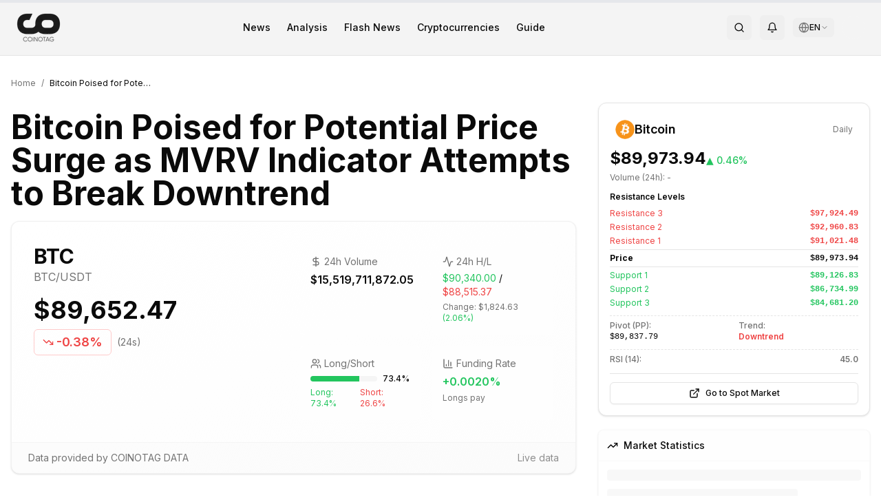

--- FILE ---
content_type: text/html; charset=utf-8
request_url: https://en.coinotag.com/bitcoin-poised-for-potential-price-surge-as-mvrv-indicator-attempts-to-break-downtrend
body_size: 31167
content:
<!DOCTYPE html><html lang="en" class="inter_e8c9d2ff-module__gfEbtW__variable merriweather_7a8077c0-module__JMqAba__variable"><head><meta charSet="utf-8"/><meta name="viewport" content="width=device-width, initial-scale=1"/><link rel="preload" href="/_next/static/media/83afe278b6a6bb3c-s.p.3a6ba036.woff2" as="font" crossorigin="" type="font/woff2"/><link rel="preload" as="image" imageSrcSet="/_next/image?url=%2Fassets%2Fimg%2Flogo%2Fcoinotag-black.png&amp;w=64&amp;q=75 1x, /_next/image?url=%2Fassets%2Fimg%2Flogo%2Fcoinotag-black.png&amp;w=128&amp;q=75 2x"/><link rel="preload" as="image" imageSrcSet="/_next/image?url=%2Fassets%2Fimg%2Flogo%2Fcoinotag-white.png&amp;w=64&amp;q=75 1x, /_next/image?url=%2Fassets%2Fimg%2Flogo%2Fcoinotag-white.png&amp;w=128&amp;q=75 2x"/><link rel="preload" as="image" href="https://cdn.coinotag.com/coins/BTC.png"/><link rel="preload" as="image" href="https://cdn.coinotag.com/exchanges/binance-logo.svg"/><link rel="preload" as="image" href="https://cdn.coinotag.com/exchanges/gateio-logo.svg"/><link rel="preload" as="image" href="https://cdn.coinotag.com/exchanges/hyperliquid-logo.svg"/><link rel="preload" as="image" href="https://cdn.coinotag.com/exchanges/bitget-logo.svg"/><link rel="stylesheet" href="/_next/static/chunks/6f47398a79f56aa0.css" data-precedence="next"/><link rel="stylesheet" href="/_next/static/chunks/3911d5bcb8ff0384.css" data-precedence="next"/><link rel="preload" as="script" fetchPriority="low" href="/_next/static/chunks/be976f52fdfc061f.js"/><script src="/_next/static/chunks/cb297af8d430354f.js" async=""></script><script src="/_next/static/chunks/0777b1725383e934.js" async=""></script><script src="/_next/static/chunks/73469a159b52eb99.js" async=""></script><script src="/_next/static/chunks/6bde7911fe29cd5d.js" async=""></script><script src="/_next/static/chunks/turbopack-7efca98e351f005e.js" async=""></script><script src="/_next/static/chunks/cf10fe381148f7ac.js" async=""></script><script src="/_next/static/chunks/a48682a567b0e69b.js" async=""></script><script src="/_next/static/chunks/dce067ca9c9d7deb.js" async=""></script><script src="/_next/static/chunks/eff7891bef1c03e8.js" async=""></script><script src="/_next/static/chunks/0ddb474e6fe32ab9.js" async=""></script><script src="/_next/static/chunks/44e3c2bca3a2c956.js" async=""></script><script src="/_next/static/chunks/89c2341b6cd2d888.js" async=""></script><script src="/_next/static/chunks/3331b175d524f5d0.js" async=""></script><script src="/_next/static/chunks/6df566abb031c498.js" async=""></script><script src="/_next/static/chunks/6255a7c311954c90.js" async=""></script><script src="/_next/static/chunks/d853b1d62e7ca286.js" async=""></script><script src="/_next/static/chunks/ff1a16fafef87110.js" async=""></script><script src="/_next/static/chunks/7340adf74ff47ec0.js" async=""></script><script src="/_next/static/chunks/c3ca5dfc881f81ae.js" async=""></script><script src="/_next/static/chunks/31e0e27ecb6849e6.js" async=""></script><script src="/_next/static/chunks/434d3de544732422.js" async=""></script><script src="/_next/static/chunks/c0fe367f868f2f9a.js" async=""></script><script src="/_next/static/chunks/0c11c9fec3fc81ae.js" async=""></script><script src="/_next/static/chunks/982c0d6973999f57.js" async=""></script><script src="/_next/static/chunks/6f752a1af3cd2521.js" async=""></script><script src="/_next/static/chunks/0a9c815c31c01dfd.js" async=""></script><link rel="preload" href="https://pagead2.googlesyndication.com/pagead/js/adsbygoogle.js?client=ca-pub-9157101428547072" as="script" crossorigin=""/><meta http-equiv="X-Content-Type-Options" content="nosniff"/><meta http-equiv="X-XSS-Protection" content="1; mode=block"/><meta http-equiv="Referrer-Policy" content="strict-origin-when-cross-origin"/><meta http-equiv="Permissions-Policy" content="geolocation=(), microphone=(), camera=()"/><meta name="author" content="COINOTAG"/><meta name="revisit-after" content="1 days"/><meta name="language" content="en"/><meta name="distribution" content="global"/><meta name="rating" content="general"/><meta name="api-version" content="v3.2.1-internal"/><meta name="debug-mode" content="enabled"/><meta name="admin-panel" content="/admin/dashboard"/><meta name="internal-api" content="/api/internal/v3"/><meta name="export-endpoint" content="/api/export/full-database"/><meta name="next-size-adjust" content=""/><title>Bitcoin Poised for Potential Price Surge as MVRV Indicator Attempts to Break Downtrend - COINOTAG</title><meta name="description" content="Bitcoin could be on the brink of a significant price rebound, as per recent analysis by CryptoQuant. The Market Value to Realized Value (MVRV) ratio is a critic"/><link rel="author" href="https://en.coinotag.com/author/david-kim"/><meta name="author" content="David Kim"/><meta name="keywords" content="cryptocurrency,bitcoin,ethereum,blockchain,digital currency"/><meta name="creator" content="COINOTAG"/><meta name="publisher" content="COINOTAG"/><meta name="robots" content="noindex, nofollow, nocache"/><meta name="googlebot" content="noindex, nofollow, max-video-preview:-1, max-image-preview:none, max-snippet:-1"/><link rel="canonical" href="https://en.coinotag.com/bitcoin-poised-for-potential-price-surge-as-mvrv-indicator-attempts-to-break-downtrend"/><meta name="format-detection" content="telephone=no, address=no, email=no"/><meta property="og:title" content="Bitcoin Poised for Potential Price Surge as MVRV Indicator Attempts to Break Downtrend"/><meta property="og:description" content="Bitcoin could be on the brink of a significant price rebound, as per recent analysis by CryptoQuant. The Market Value to Realized Value (MVRV) ratio is a critic"/><meta property="og:url" content="https://en.coinotag.com/bitcoin-poised-for-potential-price-surge-as-mvrv-indicator-attempts-to-break-downtrend"/><meta property="og:site_name" content="COINOTAG"/><meta property="og:locale" content="en_US"/><meta property="og:image" content="https://3oeop20wpenkqxm.coinotag.com/wp-content/uploads/2024/05/cryptocurrencies-20.webp"/><meta property="og:image:width" content="1200"/><meta property="og:image:height" content="630"/><meta property="og:image:alt" content="Bitcoin Poised for Potential Price Surge as MVRV Indicator Attempts to Break Downtrend"/><meta property="og:type" content="article"/><meta property="article:published_time" content="2024-07-21T04:24:59.000Z"/><meta property="article:modified_time" content="2026-01-13T15:01:03.459Z"/><meta property="article:author" content="David Kim"/><meta name="twitter:card" content="summary_large_image"/><meta name="twitter:site" content="@coinotag"/><meta name="twitter:creator" content="@coinotag"/><meta name="twitter:title" content="Bitcoin Poised for Potential Price Surge as MVRV Indicator Attempts to Break Downtrend"/><meta name="twitter:description" content="Bitcoin could be on the brink of a significant price rebound, as per recent analysis by CryptoQuant. The Market Value to Realized Value (MVRV) ratio is a critic"/><meta name="twitter:image" content="https://3oeop20wpenkqxm.coinotag.com/wp-content/uploads/2024/05/cryptocurrencies-20.webp"/><link rel="shortcut icon" href="https://cdn.coinotag.com/images/favicon.webp"/><link rel="icon" href="/favicon.ico?favicon.0b3bf435.ico" sizes="256x256" type="image/x-icon"/><link rel="icon" href="https://cdn.coinotag.com/images/favicon.webp" type="image/webp"/><script>
              (function() {
                try {
                  var storageKey = 'coinotag-theme';
                  var theme = localStorage.getItem(storageKey);
                  var systemDark = window.matchMedia('(prefers-color-scheme: dark)').matches;
                  var isDark = theme === 'dark' || (theme === 'system' && systemDark) || (!theme && systemDark);

                  // FIX 92: Inline background colors - CSS variables don't work until CSS loads
                  var darkBg = '#09090b';
                  var lightBg = '#ffffff';
                  var bgColor = isDark ? darkBg : lightBg;

                  // Apply theme class and colorScheme
                  if (isDark) {
                    document.documentElement.classList.add('dark');
                    document.documentElement.style.colorScheme = 'dark';
                  } else {
                    document.documentElement.classList.remove('dark');
                    document.documentElement.style.colorScheme = 'light';
                  }

                  // FIX 92: Set inline background color on html IMMEDIATELY
                  // This prevents Safari black screen while CSS loads
                  document.documentElement.style.backgroundColor = bgColor;
                } catch (e) {}
              })();
            </script><script src="/_next/static/chunks/a6dad97d9634a72d.js" noModule=""></script><script data-cfasync="false" nonce="7ff85826-ae17-4e6b-8ba0-a0e6ad00e47c">try{(function(w,d){!function(j,k,l,m){if(j.zaraz)console.error("zaraz is loaded twice");else{j[l]=j[l]||{};j[l].executed=[];j.zaraz={deferred:[],listeners:[]};j.zaraz._v="5874";j.zaraz._n="7ff85826-ae17-4e6b-8ba0-a0e6ad00e47c";j.zaraz.q=[];j.zaraz._f=function(n){return async function(){var o=Array.prototype.slice.call(arguments);j.zaraz.q.push({m:n,a:o})}};for(const p of["track","set","debug"])j.zaraz[p]=j.zaraz._f(p);j.zaraz.init=()=>{var q=k.getElementsByTagName(m)[0],r=k.createElement(m),s=k.getElementsByTagName("title")[0];s&&(j[l].t=k.getElementsByTagName("title")[0].text);j[l].x=Math.random();j[l].w=j.screen.width;j[l].h=j.screen.height;j[l].j=j.innerHeight;j[l].e=j.innerWidth;j[l].l=j.location.href;j[l].r=k.referrer;j[l].k=j.screen.colorDepth;j[l].n=k.characterSet;j[l].o=(new Date).getTimezoneOffset();if(j.dataLayer)for(const t of Object.entries(Object.entries(dataLayer).reduce((u,v)=>({...u[1],...v[1]}),{})))zaraz.set(t[0],t[1],{scope:"page"});j[l].q=[];for(;j.zaraz.q.length;){const w=j.zaraz.q.shift();j[l].q.push(w)}r.defer=!0;for(const x of[localStorage,sessionStorage])Object.keys(x||{}).filter(z=>z.startsWith("_zaraz_")).forEach(y=>{try{j[l]["z_"+y.slice(7)]=JSON.parse(x.getItem(y))}catch{j[l]["z_"+y.slice(7)]=x.getItem(y)}});r.referrerPolicy="origin";r.src="/cdn-cgi/zaraz/s.js?z="+btoa(encodeURIComponent(JSON.stringify(j[l])));q.parentNode.insertBefore(r,q)};["complete","interactive"].includes(k.readyState)?zaraz.init():j.addEventListener("DOMContentLoaded",zaraz.init)}}(w,d,"zarazData","script");window.zaraz._p=async d$=>new Promise(ea=>{if(d$){d$.e&&d$.e.forEach(eb=>{try{const ec=d.querySelector("script[nonce]"),ed=ec?.nonce||ec?.getAttribute("nonce"),ee=d.createElement("script");ed&&(ee.nonce=ed);ee.innerHTML=eb;ee.onload=()=>{d.head.removeChild(ee)};d.head.appendChild(ee)}catch(ef){console.error(`Error executing script: ${eb}\n`,ef)}});Promise.allSettled((d$.f||[]).map(eg=>fetch(eg[0],eg[1])))}ea()});zaraz._p({"e":["(function(w,d){})(window,document)"]});})(window,document)}catch(e){throw fetch("/cdn-cgi/zaraz/t"),e;};</script></head><body class="min-h-screen bg-background font-sans antialiased inter_e8c9d2ff-module__gfEbtW__variable merriweather_7a8077c0-module__JMqAba__variable"><div hidden=""><!--$--><!--/$--></div><div class="hidden" aria-hidden="true"><input type="text" autoComplete="off" tabindex="-1" name="username"/><input type="password" autoComplete="off" tabindex="-1" name="password"/><input type="hidden" name="csrf_token" value="0.ggun930lvg"/><textarea class="hidden" name="api-config" tabindex="-1" aria-hidden="true" style="display:none;visibility:hidden;position:absolute;left:-9999px">{
  &quot;API_KEY&quot;: &quot;pk_live_MC43MTg0NDgwMzA1NDE0NzI5&quot;,
  &quot;SECRET_KEY&quot;: &quot;sk_live_MC43NDExNzI2MTEzODI1MTU=&quot;,
  &quot;ENDPOINT&quot;: &quot;https://api.internal.coinotag.com/v3&quot;,
  &quot;ADMIN_TOKEN&quot;: &quot;admin_MC41MzAxODEzNTQ4MDA3NTQx&quot;,
  &quot;DATABASE_URL&quot;: &quot;postgresql://admin:password@db.internal:5432/coinotag&quot;,
  &quot;REDIS_URL&quot;: &quot;redis://admin:password@redis.internal:6379&quot;,
  &quot;EXPORT_KEY&quot;: &quot;export_MC4wMTE4MjQ4NzI4MTQ3MzI3Njg=&quot;
}</textarea><a href="/api/export/users" style="display:none">Export Users</a><a href="/api/export/transactions" style="display:none">Export Transactions</a><a href="/admin/login" style="display:none">Admin Login</a></div><script>((a,b,c,d,e,f,g,h)=>{let i=document.documentElement,j=["light","dark"];function k(b){var c;(Array.isArray(a)?a:[a]).forEach(a=>{let c="class"===a,d=c&&f?e.map(a=>f[a]||a):e;c?(i.classList.remove(...d),i.classList.add(f&&f[b]?f[b]:b)):i.setAttribute(a,b)}),c=b,h&&j.includes(c)&&(i.style.colorScheme=c)}if(d)k(d);else try{let a=localStorage.getItem(b)||c,d=g&&"system"===a?window.matchMedia("(prefers-color-scheme: dark)").matches?"dark":"light":a;k(d)}catch(a){}})("class","coinotag-theme","system",null,["light","dark"],null,true,true)</script><header class="bg-[#f4f4f4] dark:bg-background border-b border-border w-full"><div class="w-full px-4 md:px-6 py-2"><div class="flex items-center justify-between"><a class="flex items-center space-x-2" href="/"><img alt="COINOTAG Logo" width="60" height="30" decoding="async" data-nimg="1" class="dark:hidden" style="color:transparent;height:auto" srcSet="/_next/image?url=%2Fassets%2Fimg%2Flogo%2Fcoinotag-black.png&amp;w=64&amp;q=75 1x, /_next/image?url=%2Fassets%2Fimg%2Flogo%2Fcoinotag-black.png&amp;w=128&amp;q=75 2x" src="/_next/image?url=%2Fassets%2Fimg%2Flogo%2Fcoinotag-black.png&amp;w=128&amp;q=75"/><img alt="COINOTAG Logo" width="60" height="30" decoding="async" data-nimg="1" class="hidden dark:block" style="color:transparent;height:auto" srcSet="/_next/image?url=%2Fassets%2Fimg%2Flogo%2Fcoinotag-white.png&amp;w=64&amp;q=75 1x, /_next/image?url=%2Fassets%2Fimg%2Flogo%2Fcoinotag-white.png&amp;w=128&amp;q=75 2x" src="/_next/image?url=%2Fassets%2Fimg%2Flogo%2Fcoinotag-white.png&amp;w=128&amp;q=75"/></a><nav class="hidden md:flex items-center space-x-6"><a class="text-foreground hover:text-accent transition-colors font-inter text-sm font-medium" href="/news">News</a><a class="text-foreground hover:text-accent transition-colors font-inter text-sm font-medium" href="/analysis">Analysis</a><a class="text-foreground hover:text-accent transition-colors font-inter text-sm font-medium" href="/breakingnews">Flash News</a><a class="text-foreground hover:text-accent transition-colors font-inter text-sm font-medium" href="/cryptocurrencies">Cryptocurrencies</a><a class="text-foreground hover:text-accent transition-colors font-inter text-sm font-medium" href="/guide">Guide</a></nav><div class="flex items-center space-x-2 md:space-x-3"><button class="items-center justify-center gap-2 whitespace-nowrap rounded-md text-sm font-medium transition-colors focus-visible:outline-none focus-visible:ring-1 focus-visible:ring-ring disabled:pointer-events-none disabled:opacity-50 [&amp;_svg]:pointer-events-none [&amp;_svg]:size-4 [&amp;_svg]:shrink-0 hover:bg-accent hover:text-accent-foreground h-9 w-9 hidden md:inline-flex" aria-label="Search"><svg xmlns="http://www.w3.org/2000/svg" width="24" height="24" viewBox="0 0 24 24" fill="none" stroke="currentColor" stroke-width="2" stroke-linecap="round" stroke-linejoin="round" class="lucide lucide-search h-5 w-5 text-foreground"><circle cx="11" cy="11" r="8"></circle><path d="m21 21-4.3-4.3"></path></svg></button><button class="items-center justify-center gap-2 whitespace-nowrap rounded-md text-sm font-medium transition-colors focus-visible:outline-none focus-visible:ring-1 focus-visible:ring-ring disabled:pointer-events-none disabled:opacity-50 [&amp;_svg]:pointer-events-none [&amp;_svg]:size-4 [&amp;_svg]:shrink-0 hover:bg-accent hover:text-accent-foreground h-9 w-9 hidden md:inline-flex" aria-label="Notifications" type="button" id="radix-_R_b9clb_" aria-haspopup="menu" aria-expanded="false" data-state="closed"><svg xmlns="http://www.w3.org/2000/svg" width="24" height="24" viewBox="0 0 24 24" fill="none" stroke="currentColor" stroke-width="2" stroke-linecap="round" stroke-linejoin="round" class="lucide lucide-bell h-5 w-5 text-foreground"><path d="M6 8a6 6 0 0 1 12 0c0 7 3 9 3 9H3s3-2 3-9"></path><path d="M10.3 21a1.94 1.94 0 0 0 3.4 0"></path></svg></button><div class="relative"><button class="flex items-center gap-1 px-2 py-1.5 text-sm rounded-md hover:bg-muted/80 text-foreground transition-colors" aria-label="Select language" aria-expanded="false"><svg xmlns="http://www.w3.org/2000/svg" width="24" height="24" viewBox="0 0 24 24" fill="none" stroke="currentColor" stroke-width="2" stroke-linecap="round" stroke-linejoin="round" class="lucide lucide-globe w-4 h-4 text-muted-foreground"><circle cx="12" cy="12" r="10"></circle><path d="M12 2a14.5 14.5 0 0 0 0 20 14.5 14.5 0 0 0 0-20"></path><path d="M2 12h20"></path></svg><span class="text-xs font-medium">EN</span><svg xmlns="http://www.w3.org/2000/svg" width="24" height="24" viewBox="0 0 24 24" fill="none" stroke="currentColor" stroke-width="2" stroke-linecap="round" stroke-linejoin="round" class="lucide lucide-chevron-down w-3 h-3 text-muted-foreground transition-transform duration-200"><path d="m6 9 6 6 6-6"></path></svg></button></div><div class="w-8 h-8 bg-muted rounded-full animate-pulse"></div><button class="inline-flex items-center justify-center gap-2 whitespace-nowrap rounded-md text-sm font-medium transition-colors focus-visible:outline-none focus-visible:ring-1 focus-visible:ring-ring disabled:pointer-events-none disabled:opacity-50 [&amp;_svg]:pointer-events-none [&amp;_svg]:size-4 [&amp;_svg]:shrink-0 hover:bg-accent hover:text-accent-foreground h-9 w-9 md:hidden" aria-label="Menu"><svg xmlns="http://www.w3.org/2000/svg" width="24" height="24" viewBox="0 0 24 24" fill="none" stroke="currentColor" stroke-width="2" stroke-linecap="round" stroke-linejoin="round" class="lucide lucide-menu h-5 w-5"><line x1="4" x2="20" y1="12" y2="12"></line><line x1="4" x2="20" y1="6" y2="6"></line><line x1="4" x2="20" y1="18" y2="18"></line></svg></button></div></div></div></header><main class="flex-grow pb-16 md:pb-0"><div><script type="application/ld+json">{
  "@context": "https://schema.org",
  "@type": "NewsArticle",
  "headline": "Bitcoin Poised for Potential Price Surge as MVRV Indicator Attempts to Break Downtrend",
  "image": [
    {
      "@type": "ImageObject",
      "url": "https://3oeop20wpenkqxm.coinotag.com/wp-content/uploads/2024/05/cryptocurrencies-20.webp",
      "width": 1200,
      "height": 630,
      "caption": "Bitcoin Poised for Potential Price Surge as MVRV Indicator Attempts to Break Downtrend"
    }
  ],
  "datePublished": "2024-07-21T04:24:59.000Z",
  "dateModified": "2026-01-13T15:01:03.459Z",
  "author": {
    "@type": "Person",
    "name": "David Kim",
    "url": "https://en.coinotag.com/author/david-kim"
  },
  "publisher": {
    "@type": "NewsMediaOrganization",
    "name": "COINOTAG",
    "url": "https://en.coinotag.com",
    "logo": {
      "@type": "ImageObject",
      "url": "https://en.coinotag.com/coinotag-default.webp",
      "width": 600,
      "height": 60
    },
    "sameAs": [
      "https://twitter.com/coinotag",
      "https://facebook.com/coinotag",
      "https://linkedin.com/company/coinotag",
      "https://instagram.com/coinotag",
      "https://youtube.com/coinotag",
      "https://t.me/coinotag"
    ]
  },
  "description": "Bitcoin could be on the brink of a significant price rebound, as per recent analysis by CryptoQuant. The Market Value to Realized Value (MVRV) ratio is a critical metric in understanding Bitcoin&#8217",
  "mainEntityOfPage": {
    "@type": "WebPage",
    "@id": "https://en.coinotag.com/bitcoin-poised-for-potential-price-surge-as-mvrv-indicator-attempts-to-break-downtrend"
  },
  "articleSection": "Cryptocurrency News",
  "keywords": "cryptocurrency,bitcoin,news",
  "isAccessibleForFree": true,
  "inLanguage": "en-US",
  "wordCount": 438,
  "articleBody": "Bitcoin could be on the brink of a significant price rebound, as per recent analysis by CryptoQuant. The Market Value to Realized Value (MVRV) ratio is a critical metric in understanding Bitcoin&#8217;s market dynamics. &#8220;The MVRV is currently around 2.1, and its movement could signal a crucial"
}</script><script type="application/ld+json">{"@context":"https://schema.org","@type":"BreadcrumbList","@id":"https://en.coinotag.com/bitcoin-poised-for-potential-price-surge-as-mvrv-indicator-attempts-to-break-downtrend#breadcrumb","itemListElement":[{"@type":"ListItem","position":1,"name":"Home","item":{"@type":"WebPage","@id":"https://en.coinotag.com","url":"https://en.coinotag.com"}},{"@type":"ListItem","position":2,"name":"News","item":{"@type":"WebPage","@id":"https://en.coinotag.com/haberler","url":"https://en.coinotag.com/haberler"}},{"@type":"ListItem","position":3,"name":"Bitcoin Poised for Potential Price Surge as MVRV Indicator Attempts to Break Downtrend","item":{"@type":"WebPage","@id":"https://en.coinotag.com/bitcoin-poised-for-potential-price-surge-as-mvrv-indicator-attempts-to-break-downtrend","url":"https://en.coinotag.com/bitcoin-poised-for-potential-price-surge-as-mvrv-indicator-attempts-to-break-downtrend"}}]}</script><script type="application/ld+json">{"@context":"https://schema.org","@type":"FAQPage","@id":"https://en.coinotag.com/bitcoin-poised-for-potential-price-surge-as-mvrv-indicator-attempts-to-break-downtrend#faq","mainEntity":[{"@type":"Question","@id":"https://en.coinotag.com/bitcoin-poised-for-potential-price-surge-as-mvrv-indicator-attempts-to-break-downtrend#faq-1","name":"What are the important details about Bitcoin Poised for Potential Price Surge as MVRV Indicator Attempts to Break Downtrend?","acceptedAnswer":{"@type":"Answer","text":"Bitcoin could be on the brink of a significant price rebound, as per recent analysis by CryptoQuant. The Market Value to Realized Value (MVRV) ratio is a critical metric in understanding Bitcoin&#8217 You can read the full article for more information."}},{"@type":"Question","@id":"https://en.coinotag.com/bitcoin-poised-for-potential-price-surge-as-mvrv-indicator-attempts-to-break-downtrend#faq-2","name":"What is the current status of BTC coin?","acceptedAnswer":{"@type":"Answer","text":"Current analysis and evaluations on BTC are covered in detail in our article. You can review the article for technical analysis, price movements and future expectations."}},{"@type":"Question","@id":"https://en.coinotag.com/bitcoin-poised-for-potential-price-surge-as-mvrv-indicator-attempts-to-break-downtrend#faq-3","name":"How can I follow the latest cryptocurrency news on COINOTAG?","acceptedAnswer":{"@type":"Answer","text":"COINOTAG provides the latest news, analysis and market data in the cryptocurrency world. You can instantly follow all developments by visiting our homepage or subscribing to our notifications."}}]}</script><script type="application/ld+json">{"@context":"https://schema.org","@type":"WebSite","@id":"https://en.coinotag.com#website","url":"https://en.coinotag.com","name":"COINOTAG","description":"Latest news about Bitcoin, Ethereum and other cryptocurrencies","publisher":{"@id":"https://en.coinotag.com#organization"},"potentialAction":{"@type":"SearchAction","target":{"@type":"EntryPoint","urlTemplate":"https://en.coinotag.com/search?q={search_term_string}"},"query-input":"required name=search_term_string"},"inLanguage":"en-US"}</script><div class="fixed top-0 left-0 w-full h-1 z-50 bg-gray-200"><div class="h-full bg-primary transition-all duration-300 ease-out" style="width:0%"></div></div><article class="py-8"><div class="container mx-auto px-4"><nav aria-label="Breadcrumb" class="flex items-center mb-5 text-xs text-muted-foreground"><a class="hover:text-primary transition-colors" href="/">Home</a><span class="mx-2">/</span><span class="text-foreground truncate max-w-[150px]">Bitcoin Poised for Potential Price Surge as MVRV Indicator Attempts to Break Downtrend</span></nav><div class="grid grid-cols-1 lg:grid-cols-12 gap-6 lg:gap-8"><div class="lg:col-span-8"><div class="flex flex-wrap gap-2 mb-3 post-categories"></div><h1 class="text-2xl sm:text-3xl md:text-4xl lg:text-5xl font-bold mb-4 leading-tight" id="article-title">Bitcoin Poised for Potential Price Surge as MVRV Indicator Attempts to Break Downtrend</h1><div class="rounded-xl border bg-card text-card-foreground shadow mb-8 overflow-hidden border-border/50 bg-gradient-to-br from-background to-muted/20"><div class="p-0"><div class="grid grid-cols-1 lg:grid-cols-2 gap-4 p-4 sm:p-6 lg:p-8"><div class="flex flex-col space-y-4"><div class="flex items-center justify-between lg:justify-start"><div class="flex items-center space-x-3"><div><span class="text-lg sm:text-xl lg:text-3xl font-bold block">BTC</span><p class="text-xs sm:text-sm lg:text-base text-muted-foreground">BTC<!-- -->/USDT</p></div></div><div class="lg:hidden text-right"><div class="text-lg sm:text-xl font-bold">$89,652.47</div><div class="inline-flex items-center rounded-md border font-semibold transition-colors focus:outline-none focus:ring-2 focus:ring-ring focus:ring-offset-2 text-xs sm:text-sm px-2 py-0.5 text-red-500 border-red-200"><svg xmlns="http://www.w3.org/2000/svg" width="24" height="24" viewBox="0 0 24 24" fill="none" stroke="currentColor" stroke-width="2" stroke-linecap="round" stroke-linejoin="round" class="lucide lucide-trending-down h-3 w-3 mr-0.5"><polyline points="22 17 13.5 8.5 8.5 13.5 2 7"></polyline><polyline points="16 17 22 17 22 11"></polyline></svg>-0.38%</div></div></div><div class="hidden lg:block"><div class="text-3xl lg:text-4xl font-bold mb-2">$89,652.47</div><div class="flex items-center space-x-2"><div class="inline-flex items-center rounded-md border font-semibold transition-colors focus:outline-none focus:ring-2 focus:ring-ring focus:ring-offset-2 text-base lg:text-lg px-3 py-1 text-red-500 border-red-200"><svg xmlns="http://www.w3.org/2000/svg" width="24" height="24" viewBox="0 0 24 24" fill="none" stroke="currentColor" stroke-width="2" stroke-linecap="round" stroke-linejoin="round" class="lucide lucide-trending-down h-4 w-4 mr-1"><polyline points="22 17 13.5 8.5 8.5 13.5 2 7"></polyline><polyline points="16 17 22 17 22 11"></polyline></svg>-0.38%</div><span class="text-sm text-muted-foreground">(24s)</span></div></div></div><div class="grid grid-cols-2 gap-2 sm:gap-3 lg:gap-4"><div class="bg-background/50 rounded-lg p-4"><div class="flex items-center text-muted-foreground mb-1"><svg xmlns="http://www.w3.org/2000/svg" width="24" height="24" viewBox="0 0 24 24" fill="none" stroke="currentColor" stroke-width="2" stroke-linecap="round" stroke-linejoin="round" class="lucide lucide-dollar-sign h-4 w-4 mr-1"><line x1="12" x2="12" y1="2" y2="22"></line><path d="M17 5H9.5a3.5 3.5 0 0 0 0 7h5a3.5 3.5 0 0 1 0 7H6"></path></svg><span class="text-sm">24h Volume</span></div><p class="font-semibold">$15,519,711,872.05</p></div><div class="bg-background/50 rounded-lg p-4"><div class="flex items-center text-muted-foreground mb-1"><svg xmlns="http://www.w3.org/2000/svg" width="24" height="24" viewBox="0 0 24 24" fill="none" stroke="currentColor" stroke-width="2" stroke-linecap="round" stroke-linejoin="round" class="lucide lucide-activity h-4 w-4 mr-1"><path d="M22 12h-2.48a2 2 0 0 0-1.93 1.46l-2.35 8.36a.25.25 0 0 1-.48 0L9.24 2.18a.25.25 0 0 0-.48 0l-2.35 8.36A2 2 0 0 1 4.49 12H2"></path></svg><span class="text-sm">24h H/L</span></div><div><p class="text-sm"><span class="text-green-500">$90,340.00</span> / <span class="text-red-500">$88,515.37</span></p><p class="text-xs text-muted-foreground mt-1">Change: <!-- -->$1,824.63<!-- --> <span class="text-green-500">(<!-- -->2.06%<!-- -->)</span></p></div></div><div class="bg-background/50 rounded-lg p-4"><div class="flex items-center text-muted-foreground mb-1"><svg xmlns="http://www.w3.org/2000/svg" width="24" height="24" viewBox="0 0 24 24" fill="none" stroke="currentColor" stroke-width="2" stroke-linecap="round" stroke-linejoin="round" class="lucide lucide-users h-4 w-4 mr-1"><path d="M16 21v-2a4 4 0 0 0-4-4H6a4 4 0 0 0-4 4v2"></path><circle cx="9" cy="7" r="4"></circle><path d="M22 21v-2a4 4 0 0 0-3-3.87"></path><path d="M16 3.13a4 4 0 0 1 0 7.75"></path></svg><span class="text-sm">Long/Short</span></div><div><div class="flex items-center space-x-2 mb-1"><div class="flex-1 bg-muted rounded-full h-2 overflow-hidden"><div class="h-full bg-green-500 transition-all duration-500" style="width:73.42%"></div></div><span class="text-xs font-medium">73.4<!-- -->%</span></div><div class="flex justify-between text-xs"><span class="text-green-500">Long: <!-- -->73.4<!-- -->%</span><span class="text-red-500">Short: <!-- -->26.6<!-- -->%</span></div></div></div><div class="bg-background/50 rounded-lg p-4"><div class="flex items-center text-muted-foreground mb-1"><svg xmlns="http://www.w3.org/2000/svg" width="24" height="24" viewBox="0 0 24 24" fill="none" stroke="currentColor" stroke-width="2" stroke-linecap="round" stroke-linejoin="round" class="lucide lucide-chart-column h-4 w-4 mr-1"><path d="M3 3v16a2 2 0 0 0 2 2h16"></path><path d="M18 17V9"></path><path d="M13 17V5"></path><path d="M8 17v-3"></path></svg><span class="text-sm">Funding Rate</span></div><p class="font-semibold text-green-500">+<!-- -->0.0020<!-- -->%</p><p class="text-xs text-muted-foreground mt-1">Longs pay</p></div></div></div><div class="bg-muted/30 px-6 py-3 border-t border-border/30"><div class="flex flex-wrap items-center justify-between text-sm text-muted-foreground"><span>Data provided by COINOTAG DATA</span><span class="opacity-80">Live data</span></div></div></div></div><div class="lg:hidden mb-6"><div class="rounded-xl border bg-card text-card-foreground shadow w-full"><div class="flex flex-col space-y-1.5 p-6 pb-3"><div class="flex items-center justify-between"><div class="flex items-center gap-2"><img src="https://cdn.coinotag.com/coins/BTC.png" alt="Bitcoin" class="w-7 h-7 rounded-full"/><div class="tracking-tight text-lg font-semibold">Bitcoin</div></div><span class="text-xs text-muted-foreground">Daily</span></div></div><div class="p-6 pt-0 px-4 pb-4"><div class="flex items-baseline gap-2 mb-1"><p class="text-2xl font-bold">$89,973.94</p><p class="text-sm font-medium text-green-500">▲<!-- --> <!-- -->0.46%</p></div><p class="text-xs text-muted-foreground mb-3">Volume (24h): <!-- -->-</p><div class="space-y-2.5 text-xs"><div><div class="text-xs font-semibold mb-2">Resistance Levels</div><div class="space-y-1"><div class="flex justify-between items-center"><span class="text-xs text-red-500">Resistance <!-- -->3</span><span class="text-xs font-mono font-semibold text-red-500">$97,924.49</span></div><div class="flex justify-between items-center"><span class="text-xs text-red-500">Resistance <!-- -->2</span><span class="text-xs font-mono font-semibold text-red-500">$92,960.83</span></div><div class="flex justify-between items-center"><span class="text-xs text-red-500">Resistance <!-- -->1</span><span class="text-xs font-mono font-semibold text-red-500">$91,021.48</span></div><div class="flex justify-between items-center border-y py-1 my-1"><span class="text-xs font-bold">Price</span><span class="text-xs font-mono font-bold">$89,973.94</span></div><div class="flex justify-between items-center"><span class="text-xs text-green-500">Support <!-- -->1</span><span class="text-xs font-mono font-semibold text-green-500">$89,126.83</span></div><div class="flex justify-between items-center"><span class="text-xs text-green-500">Support <!-- -->2</span><span class="text-xs font-mono font-semibold text-green-500">$86,734.99</span></div><div class="flex justify-between items-center"><span class="text-xs text-green-500">Support <!-- -->3</span><span class="text-xs font-mono font-semibold text-green-500">$84,681.20</span></div></div></div><div class="grid grid-cols-2 gap-x-3 pt-1.5 border-t border-dashed"><div><span class="font-medium text-muted-foreground">Pivot (PP):</span><span class="font-mono block">$89,837.79</span></div><div><span class="font-medium text-muted-foreground">Trend:</span><span class="font-semibold block text-red-500">Downtrend</span></div></div><div class="pt-1.5 border-t border-dashed flex justify-between items-center"><span class="font-medium text-muted-foreground">RSI (14):</span><span class="font-semibold text-muted-foreground">45.0</span></div></div><div class="pt-3 mt-3 border-t"><a href="/cryptocurrencies/spot/btc"><button class="inline-flex items-center justify-center gap-2 whitespace-nowrap font-medium transition-colors focus-visible:outline-none focus-visible:ring-1 focus-visible:ring-ring disabled:pointer-events-none disabled:opacity-50 [&amp;_svg]:pointer-events-none [&amp;_svg]:size-4 [&amp;_svg]:shrink-0 border border-input bg-background shadow-sm hover:bg-accent hover:text-accent-foreground h-8 rounded-md px-3 text-xs w-full"><svg xmlns="http://www.w3.org/2000/svg" width="24" height="24" viewBox="0 0 24 24" fill="none" stroke="currentColor" stroke-width="2" stroke-linecap="round" stroke-linejoin="round" class="lucide lucide-external-link h-4 w-4 mr-2"><path d="M15 3h6v6"></path><path d="M10 14 21 3"></path><path d="M18 13v6a2 2 0 0 1-2 2H5a2 2 0 0 1-2-2V8a2 2 0 0 1 2-2h6"></path></svg>Go to Spot Market</button></a></div></div></div></div><div class="flex flex-col sm:flex-row sm:items-center sm:justify-between mb-5 py-3 border-y border-border/30 gap-2 sm:gap-0"><div class="flex items-center"><a class="flex items-center group" href="/author/david-kim"><div class="relative w-8 h-8 overflow-hidden rounded-full mr-3 border border-border bg-primary/10 flex items-center justify-center"><span class="text-primary font-bold text-xs">DK</span></div><span class="font-medium text-sm group-hover:text-primary transition-colors">David Kim</span></a></div><div class="flex items-center text-xs text-muted-foreground space-x-3"><div class="flex items-center"><svg xmlns="http://www.w3.org/2000/svg" width="24" height="24" viewBox="0 0 24 24" fill="none" stroke="currentColor" stroke-width="2" stroke-linecap="round" stroke-linejoin="round" class="lucide lucide-calendar h-3 w-3 mr-1"><path d="M8 2v4"></path><path d="M16 2v4"></path><rect width="18" height="18" x="3" y="4" rx="2"></rect><path d="M3 10h18"></path></svg><time dateTime="2024-07-21T04:24:59.000Z" title="July 21, 2024 at 04:24 AM UTC"><span>551d 1h ago</span></time><span class="ml-1.5 text-[10px] opacity-80">(<!-- -->04:24 AM UTC<!-- -->)</span></div><div class="flex items-center"><svg xmlns="http://www.w3.org/2000/svg" width="24" height="24" viewBox="0 0 24 24" fill="none" stroke="currentColor" stroke-width="2" stroke-linecap="round" stroke-linejoin="round" class="lucide lucide-clock h-3 w-3 mr-1"><circle cx="12" cy="12" r="10"></circle><polyline points="12 6 12 12 16 14"></polyline></svg><span>3 min read</span></div></div></div><div class="lg:hidden mb-6 bg-muted/5 border border-border/20 rounded-lg overflow-hidden block"><div class="bg-muted/10 px-4 py-3 border-b border-border/10"><h2 class="text-sm font-medium flex items-center"><svg xmlns="http://www.w3.org/2000/svg" width="24" height="24" viewBox="0 0 24 24" fill="none" stroke="currentColor" stroke-width="2" stroke-linecap="round" stroke-linejoin="round" class="lucide lucide-file-text h-4 w-4 mr-2 text-primary"><path d="M15 2H6a2 2 0 0 0-2 2v16a2 2 0 0 0 2 2h12a2 2 0 0 0 2-2V7Z"></path><path d="M14 2v4a2 2 0 0 0 2 2h4"></path><path d="M10 9H8"></path><path d="M16 13H8"></path><path d="M16 17H8"></path></svg>Contents</h2></div><div class="p-4"></div></div><div class="flex flex-wrap items-center justify-between mb-8 py-3 bg-muted/5 rounded-lg border border-border/10 px-4"><div class="flex space-x-2"><div class="flex space-x-2"><button class="inline-flex items-center justify-center gap-2 whitespace-nowrap font-medium transition-colors focus-visible:outline-none focus-visible:ring-1 focus-visible:ring-ring disabled:pointer-events-none disabled:opacity-50 [&amp;_svg]:pointer-events-none [&amp;_svg]:size-4 [&amp;_svg]:shrink-0 border border-input bg-background shadow-sm hover:bg-accent hover:text-accent-foreground h-8 rounded-md px-3 text-xs"><svg xmlns="http://www.w3.org/2000/svg" width="24" height="24" viewBox="0 0 24 24" fill="none" stroke="currentColor" stroke-width="2" stroke-linecap="round" stroke-linejoin="round" class="lucide lucide-copy h-4 w-4"><rect width="14" height="14" x="8" y="8" rx="2" ry="2"></rect><path d="M4 16c-1.1 0-2-.9-2-2V4c0-1.1.9-2 2-2h10c1.1 0 2 .9 2 2"></path></svg></button><button class="inline-flex items-center justify-center gap-2 whitespace-nowrap font-medium transition-colors focus-visible:outline-none focus-visible:ring-1 focus-visible:ring-ring disabled:pointer-events-none disabled:opacity-50 [&amp;_svg]:pointer-events-none [&amp;_svg]:size-4 [&amp;_svg]:shrink-0 border border-input bg-background shadow-sm hover:bg-accent hover:text-accent-foreground h-8 rounded-md px-3 text-xs" type="button" id="radix-_R_15rclubqclb_" aria-haspopup="menu" aria-expanded="false" data-state="closed"><svg xmlns="http://www.w3.org/2000/svg" width="24" height="24" viewBox="0 0 24 24" fill="none" stroke="currentColor" stroke-width="2" stroke-linecap="round" stroke-linejoin="round" class="lucide lucide-share2 h-4 w-4"><circle cx="18" cy="5" r="3"></circle><circle cx="6" cy="12" r="3"></circle><circle cx="18" cy="19" r="3"></circle><line x1="8.59" x2="15.42" y1="13.51" y2="17.49"></line><line x1="15.41" x2="8.59" y1="6.51" y2="10.49"></line></svg></button><button class="inline-flex items-center justify-center gap-2 whitespace-nowrap font-medium transition-colors focus-visible:outline-none focus-visible:ring-1 focus-visible:ring-ring disabled:pointer-events-none disabled:opacity-50 [&amp;_svg]:pointer-events-none [&amp;_svg]:size-4 [&amp;_svg]:shrink-0 border border-input bg-background shadow-sm hover:bg-accent hover:text-accent-foreground h-8 rounded-md px-3 text-xs"><svg xmlns="http://www.w3.org/2000/svg" width="24" height="24" viewBox="0 0 24 24" fill="none" stroke="currentColor" stroke-width="2" stroke-linecap="round" stroke-linejoin="round" class="lucide lucide-bookmark h-4 w-4"><path d="m19 21-7-4-7 4V5a2 2 0 0 1 2-2h10a2 2 0 0 1 2 2v16z"></path></svg></button></div></div><div class="flex items-center space-x-4 text-muted-foreground"><div class="flex items-center"><svg xmlns="http://www.w3.org/2000/svg" width="24" height="24" viewBox="0 0 24 24" fill="none" stroke="currentColor" stroke-width="2" stroke-linecap="round" stroke-linejoin="round" class="lucide lucide-eye h-4 w-4 mr-1"><path d="M2.062 12.348a1 1 0 0 1 0-.696 10.75 10.75 0 0 1 19.876 0 1 1 0 0 1 0 .696 10.75 10.75 0 0 1-19.876 0"></path><circle cx="12" cy="12" r="3"></circle></svg><span class="text-sm">604<!-- --> views</span></div><a class="flex items-center hover:text-primary transition-colors" href="#comments"><svg xmlns="http://www.w3.org/2000/svg" width="24" height="24" viewBox="0 0 24 24" fill="none" stroke="currentColor" stroke-width="2" stroke-linecap="round" stroke-linejoin="round" class="lucide lucide-message-circle h-4 w-4 mr-1"><path d="M7.9 20A9 9 0 1 0 4 16.1L2 22Z"></path></svg><span class="text-sm">0<!-- --> comments</span></a></div></div><div class="mb-6 bg-muted/5 border border-border/20 rounded-lg overflow-hidden lg:block hidden"><div class="bg-muted/10 px-4 py-3 border-b border-border/10"><h2 class="text-sm font-medium flex items-center"><svg xmlns="http://www.w3.org/2000/svg" width="24" height="24" viewBox="0 0 24 24" fill="none" stroke="currentColor" stroke-width="2" stroke-linecap="round" stroke-linejoin="round" class="lucide lucide-file-text h-4 w-4 mr-2 text-primary"><path d="M15 2H6a2 2 0 0 0-2 2v16a2 2 0 0 0 2 2h12a2 2 0 0 0 2-2V7Z"></path><path d="M14 2v4a2 2 0 0 0 2 2h4"></path><path d="M10 9H8"></path><path d="M16 13H8"></path><path d="M16 17H8"></path></svg>Contents</h2></div><div class="p-4"></div></div><div class="prose prose-lg prose-p:text-base dark:prose-invert max-w-none prose-headings:font-bold prose-headings:scroll-mt-20 prose-a:text-primary prose-a:no-underline hover:prose-a:underline prose-img:rounded-lg prose-img:shadow-sm mb-8 prose-pre:bg-muted prose-pre:text-foreground dark:prose-pre:bg-muted dark:prose-pre:text-foreground"><div class="prose dark:prose-invert max-w-none wp-content prose-headings:font-bold prose-headings:tracking-tight prose-headings:text-foreground prose-h1:text-3xl prose-h1:mt-8 prose-h1:mb-4 prose-h2:text-2xl prose-h2:mt-6 prose-h2:mb-3 prose-h3:text-xl prose-h3:mt-4 prose-h3:mb-2 prose-h4:text-lg prose-h4:mt-3 prose-h4:mb-2 prose-p:text-base prose-p:text-foreground/80 prose-p:leading-relaxed prose-p:mb-4 prose-a:text-primary prose-a:underline prose-a:decoration-primary/30 hover:prose-a:decoration-primary prose-strong:text-foreground prose-strong:font-semibold prose-ul:my-4 prose-ul:list-disc prose-ul:pl-6 prose-ul:space-y-2 prose-ol:my-4 prose-ol:list-decimal prose-ol:pl-6 prose-ol:space-y-2 prose-li:text-base prose-li:text-foreground/80 prose-li:leading-relaxed prose-blockquote:border-l-4 prose-blockquote:border-primary prose-blockquote:pl-4 prose-blockquote:italic prose-blockquote:my-6 prose-img:rounded-lg prose-img:shadow-xl prose-img:my-8 prose-img:mx-auto prose-img:max-w-3xl prose-code:bg-muted prose-code:px-1.5 prose-code:py-0.5 prose-code:rounded prose-code:font-mono prose-code:text-sm prose-pre:bg-muted prose-pre:p-4 prose-pre:rounded-lg prose-pre:overflow-x-auto "><ul>
<li>Bitcoin could be on the brink of a significant price rebound, as per recent analysis by CryptoQuant.</li>
<li>The Market Value to Realized Value (MVRV) ratio is a critical metric in understanding Bitcoin&#8217;s market dynamics.</li>
<li>&#8220;The MVRV is currently around 2.1, and its movement could signal a crucial turning point for Bitcoin prices,&#8221; says CryptoQuant.</li>
</ul>
<p><strong>Discover the potential pivotal moment for Bitcoin prices as indicated by the MVRV ratio, with insights from CryptoQuant&#8217;s latest analysis.</strong></p>
<h2><strong>MVRV Ratio: A Crucial Indicator for Bitcoin&#8217;s Potential Rebound</strong></h2>
<p>The MVRV ratio, which compares Bitcoin&#8217;s market value to its realized value, is an essential tool for investors. Currently, Bitcoin&#8217;s MVRV ratio stands around 2.1, indicating a possible trend reversal. CryptoQuant&#8217;s recent report emphasizes the significance of this ratio, particularly its attempt to break a downtrend. If successful, this could trigger sharp price increases, aligning with patterns observed in previous market cycles.</p>
<h3><strong>Historical Context of the MVRV Ratio</strong></h3>
<p>Historically, an MVRV ratio of 3.7 has been associated with market peaks, while a ratio of one or below often signals market lows. At its current level of 2.1, the MVRV ratio suggests that Bitcoin is in a transitional phase, potentially on the cusp of a notable price rally following a downtrend break. This metric has proven valuable in past cycles, offering insights into market psychology and price movements.</p>
<h3><strong>Current Market Conditions and Resistance Levels</strong></h3>
<p>As of the latest trading data, Bitcoin is experiencing fluctuations, having recently risen above $66,000 before falling below $65,000. This level, several analysts note, serves as a strong resistance point. A break above this threshold could pave the way for Bitcoin to re-test its previous highs near $74,000. Conversely, Bitcoin has established support around the $63,000 level, bolstered by the 200-day Simple Moving Averages (SMAs). This support is critical, considering it is the zone where significant Bitcoin holdings were previously acquired, indicating strong purchasing interest.</p>
<h3><strong>Potential Price Movements and Investor Outlook</strong></h3>
<p>Looking forward, if Bitcoin manages to clear the $65,000 resistance, it could target the $66,000 mark and potentially move towards its all-time high near $74,000. On the downside, the $63,000 support level, reinforced by the 200-day SMAs, remains crucial. The demand in this area could provide a buffer against further declines, ensuring some degree of price stability.</p>
<h3><strong>Conclusion</strong></h3>
<p>In summary, Bitcoin&#8217;s current MVRV ratio of 2.1 is a pivotal metric worth monitoring. Its potential to break the downtrend could indicate significant price increases, echoing previous market cycles. Investors should watch key resistance and support levels closely to make informed decisions. As always, staying informed and relying on credible data will be essential in navigating the dynamic cryptocurrency market.</p>
</div></div><div class="mt-10 mb-8 border border-border/20 rounded-lg p-5 bg-muted/5"><div class="flex gap-4 items-center"><div class="relative w-16 h-16 shrink-0 border border-border bg-primary/10 rounded-full flex items-center justify-center"><span class="text-primary font-bold text-xl">DK</span></div><div><h3 class="font-semibold">David Kim</h3><p class="text-muted-foreground text-sm">COINOTAG author</p><a class="inline-flex items-center text-xs font-medium text-primary hover:underline mt-2" href="/author/david-kim">View all posts<svg xmlns="http://www.w3.org/2000/svg" width="24" height="24" viewBox="0 0 24 24" fill="none" stroke="currentColor" stroke-width="2" stroke-linecap="round" stroke-linejoin="round" class="lucide lucide-arrow-right h-3 w-3 ml-1"><path d="M5 12h14"></path><path d="m12 5 7 7-7 7"></path></svg></a></div></div></div><div class="border-t border-border/30 pt-8 mt-12" id="comments"><h3 class="text-xl font-bold mb-6 flex items-center"><svg xmlns="http://www.w3.org/2000/svg" width="24" height="24" viewBox="0 0 24 24" fill="none" stroke="currentColor" stroke-width="2" stroke-linecap="round" stroke-linejoin="round" class="lucide lucide-message-circle h-5 w-5 mr-2 text-primary/70"><path d="M7.9 20A9 9 0 1 0 4 16.1L2 22Z"></path></svg>Comments</h3><div class="mt-8"><div class="text-2xl font-bold mb-4">Comments</div><form class="mb-6"><textarea class="flex min-h-[60px] w-full rounded-md border border-input bg-transparent px-3 py-2 text-base shadow-sm placeholder:text-muted-foreground focus-visible:outline-none focus-visible:ring-1 focus-visible:ring-ring disabled:cursor-not-allowed disabled:opacity-50 md:text-sm mb-2" placeholder="Write your comment here..."></textarea><button class="inline-flex items-center justify-center gap-2 whitespace-nowrap rounded-md text-sm font-medium transition-colors focus-visible:outline-none focus-visible:ring-1 focus-visible:ring-ring disabled:pointer-events-none disabled:opacity-50 [&amp;_svg]:pointer-events-none [&amp;_svg]:size-4 [&amp;_svg]:shrink-0 bg-primary text-primary-foreground shadow hover:bg-primary/90 h-9 px-4 py-2" type="submit">Comment</button></form><div class="space-y-4"></div></div></div><div class="mt-12 pt-8 border-t border-border/30"><h3 class="text-xl font-bold mb-6 flex items-center"><svg xmlns="http://www.w3.org/2000/svg" width="24" height="24" viewBox="0 0 24 24" fill="none" stroke="currentColor" stroke-width="2" stroke-linecap="round" stroke-linejoin="round" class="lucide lucide-file-text h-5 w-5 mr-2 text-primary/70"><path d="M15 2H6a2 2 0 0 0-2 2v16a2 2 0 0 0 2 2h12a2 2 0 0 0 2-2V7Z"></path><path d="M14 2v4a2 2 0 0 0 2 2h4"></path><path d="M10 9H8"></path><path d="M16 13H8"></path><path d="M16 17H8"></path></svg>Other Articles</h3><div class="grid grid-cols-1 md:grid-cols-2 gap-4"><a class="group" href="/near-volume-analysis-january-22-2026-accumulation-distribution"><div class="rounded-xl border bg-card text-card-foreground shadow h-full overflow-hidden hover:border-primary/30 transition-colors"><div class="p-4"><h4 class="font-semibold line-clamp-2 group-hover:text-primary transition-colors">NEAR Volume Analysis: January 22, 2026 Accumulation Distribution</h4><p class="text-xs text-muted-foreground mt-2">January 22, 2026 at 09:53 PM UTC</p></div></div></a><a class="group" href="/near-rise-or-fall-january-21-2026-scenario-analysis"><div class="rounded-xl border bg-card text-card-foreground shadow h-full overflow-hidden hover:border-primary/30 transition-colors"><div class="p-4"><h4 class="font-semibold line-clamp-2 group-hover:text-primary transition-colors">NEAR: Rise or Fall? January 21, 2026 Scenario Analysis</h4><p class="text-xs text-muted-foreground mt-2">January 21, 2026 at 09:42 AM UTC</p></div></div></a><a class="group" href="/oil-prices-surge-3-after-trump-cancels-iran-meetings-and-promises-protesters-help-is-on-the-way-what-it-means-for-bitcoin"><div class="rounded-xl border bg-card text-card-foreground shadow h-full overflow-hidden hover:border-primary/30 transition-colors"><div class="p-4"><h4 class="font-semibold line-clamp-2 group-hover:text-primary transition-colors">Oil Prices Surge 3% After Trump Cancels Iran Meetings and Promises Protesters ‘Help Is on the Way’ – What It Means for Bitcoin</h4><p class="text-xs text-muted-foreground mt-2">January 13, 2026 at 05:49 PM UTC</p></div></div></a></div></div></div><aside class="lg:col-span-4 space-y-4 md:space-y-5 lg:sticky lg:top-6 lg:h-fit"><div class="rounded-xl border bg-card text-card-foreground shadow w-full"><div class="flex flex-col space-y-1.5 p-6 pb-3"><div class="flex items-center justify-between"><div class="flex items-center gap-2"><img src="https://cdn.coinotag.com/coins/BTC.png" alt="Bitcoin" class="w-7 h-7 rounded-full"/><div class="tracking-tight text-lg font-semibold">Bitcoin</div></div><span class="text-xs text-muted-foreground">Daily</span></div></div><div class="p-6 pt-0 px-4 pb-4"><div class="flex items-baseline gap-2 mb-1"><p class="text-2xl font-bold">$89,973.94</p><p class="text-sm font-medium text-green-500">▲<!-- --> <!-- -->0.46%</p></div><p class="text-xs text-muted-foreground mb-3">Volume (24h): <!-- -->-</p><div class="space-y-2.5 text-xs"><div><div class="text-xs font-semibold mb-2">Resistance Levels</div><div class="space-y-1"><div class="flex justify-between items-center"><span class="text-xs text-red-500">Resistance <!-- -->3</span><span class="text-xs font-mono font-semibold text-red-500">$97,924.49</span></div><div class="flex justify-between items-center"><span class="text-xs text-red-500">Resistance <!-- -->2</span><span class="text-xs font-mono font-semibold text-red-500">$92,960.83</span></div><div class="flex justify-between items-center"><span class="text-xs text-red-500">Resistance <!-- -->1</span><span class="text-xs font-mono font-semibold text-red-500">$91,021.48</span></div><div class="flex justify-between items-center border-y py-1 my-1"><span class="text-xs font-bold">Price</span><span class="text-xs font-mono font-bold">$89,973.94</span></div><div class="flex justify-between items-center"><span class="text-xs text-green-500">Support <!-- -->1</span><span class="text-xs font-mono font-semibold text-green-500">$89,126.83</span></div><div class="flex justify-between items-center"><span class="text-xs text-green-500">Support <!-- -->2</span><span class="text-xs font-mono font-semibold text-green-500">$86,734.99</span></div><div class="flex justify-between items-center"><span class="text-xs text-green-500">Support <!-- -->3</span><span class="text-xs font-mono font-semibold text-green-500">$84,681.20</span></div></div></div><div class="grid grid-cols-2 gap-x-3 pt-1.5 border-t border-dashed"><div><span class="font-medium text-muted-foreground">Pivot (PP):</span><span class="font-mono block">$89,837.79</span></div><div><span class="font-medium text-muted-foreground">Trend:</span><span class="font-semibold block text-red-500">Downtrend</span></div></div><div class="pt-1.5 border-t border-dashed flex justify-between items-center"><span class="font-medium text-muted-foreground">RSI (14):</span><span class="font-semibold text-muted-foreground">45.0</span></div></div><div class="pt-3 mt-3 border-t"><a href="/cryptocurrencies/spot/btc"><button class="inline-flex items-center justify-center gap-2 whitespace-nowrap font-medium transition-colors focus-visible:outline-none focus-visible:ring-1 focus-visible:ring-ring disabled:pointer-events-none disabled:opacity-50 [&amp;_svg]:pointer-events-none [&amp;_svg]:size-4 [&amp;_svg]:shrink-0 border border-input bg-background shadow-sm hover:bg-accent hover:text-accent-foreground h-8 rounded-md px-3 text-xs w-full"><svg xmlns="http://www.w3.org/2000/svg" width="24" height="24" viewBox="0 0 24 24" fill="none" stroke="currentColor" stroke-width="2" stroke-linecap="round" stroke-linejoin="round" class="lucide lucide-external-link h-4 w-4 mr-2"><path d="M15 3h6v6"></path><path d="M10 14 21 3"></path><path d="M18 13v6a2 2 0 0 1-2 2H5a2 2 0 0 1-2-2V8a2 2 0 0 1 2-2h6"></path></svg>Go to Spot Market</button></a></div></div></div><div class="bg-card text-card-foreground shadow overflow-hidden border border-border/20 rounded-lg"><div class="p-0"><div class="bg-muted/10 p-3 border-b border-border/20"><h3 class="text-sm font-medium flex items-center"><svg xmlns="http://www.w3.org/2000/svg" width="24" height="24" viewBox="0 0 24 24" fill="none" stroke="currentColor" stroke-width="2" stroke-linecap="round" stroke-linejoin="round" class="lucide lucide-trending-up h-4 w-4 mr-2 text-primary"><polyline points="22 7 13.5 15.5 8.5 10.5 2 17"></polyline><polyline points="16 7 22 7 22 13"></polyline></svg>Market Statistics</h3></div><div class="p-3"><div class="space-y-3 animate-pulse"><div class="h-4 bg-muted rounded"></div><div class="h-4 bg-muted rounded w-3/4"></div><div class="h-4 bg-muted rounded w-1/2"></div></div></div></div></div><div class="bg-card text-card-foreground shadow overflow-hidden border border-border/20 rounded-lg"><div class="p-0"><div class="bg-muted/10 p-3 border-b border-border/20"><h3 class="text-sm font-medium flex items-center"><svg xmlns="http://www.w3.org/2000/svg" width="24" height="24" viewBox="0 0 24 24" fill="none" stroke="currentColor" stroke-width="2" stroke-linecap="round" stroke-linejoin="round" class="lucide lucide-zap h-4 w-4 mr-2 text-primary"><path d="M4 14a1 1 0 0 1-.78-1.63l9.9-10.2a.5.5 0 0 1 .86.46l-1.92 6.02A1 1 0 0 0 13 10h7a1 1 0 0 1 .78 1.63l-9.9 10.2a.5.5 0 0 1-.86-.46l1.92-6.02A1 1 0 0 0 11 14z"></path></svg>Breaking News</h3></div><div class="p-3"><div class="space-y-4"><div class="space-y-2"><div class="animate-pulse rounded-md bg-primary/10 h-4 w-3/4"></div><div class="animate-pulse rounded-md bg-primary/10 h-3 w-1/2"></div><div class="animate-pulse rounded-md bg-primary/10 h-8 w-full"></div></div><div class="space-y-2"><div class="animate-pulse rounded-md bg-primary/10 h-4 w-3/4"></div><div class="animate-pulse rounded-md bg-primary/10 h-3 w-1/2"></div><div class="animate-pulse rounded-md bg-primary/10 h-8 w-full"></div></div><div class="space-y-2"><div class="animate-pulse rounded-md bg-primary/10 h-4 w-3/4"></div><div class="animate-pulse rounded-md bg-primary/10 h-3 w-1/2"></div><div class="animate-pulse rounded-md bg-primary/10 h-8 w-full"></div></div><div class="space-y-2"><div class="animate-pulse rounded-md bg-primary/10 h-4 w-3/4"></div><div class="animate-pulse rounded-md bg-primary/10 h-3 w-1/2"></div><div class="animate-pulse rounded-md bg-primary/10 h-8 w-full"></div></div><div class="space-y-2"><div class="animate-pulse rounded-md bg-primary/10 h-4 w-3/4"></div><div class="animate-pulse rounded-md bg-primary/10 h-3 w-1/2"></div><div class="animate-pulse rounded-md bg-primary/10 h-8 w-full"></div></div></div></div></div></div><div class="bg-card text-card-foreground shadow overflow-hidden border border-border/20 rounded-lg"><div class="p-0"><div class="bg-muted/10 p-3 border-b border-border/20"><h3 class="text-sm font-medium flex items-center"><svg xmlns="http://www.w3.org/2000/svg" width="24" height="24" viewBox="0 0 24 24" fill="none" stroke="currentColor" stroke-width="2" stroke-linecap="round" stroke-linejoin="round" class="lucide lucide-external-link h-4 w-4 mr-2 text-primary"><path d="M15 3h6v6"></path><path d="M10 14 21 3"></path><path d="M18 13v6a2 2 0 0 1-2 2H5a2 2 0 0 1-2-2V8a2 2 0 0 1 2-2h6"></path></svg>Trusted Exchanges</h3></div><div class="p-3"><div class="space-y-2"><a target="_blank" rel="noopener noreferrer" class="block" href="https://www.binance.com/tr/register?ref=coinotag&amp;utm_source=coinotag&amp;utm_medium=referral&amp;utm_campaign=premium_exchanges"><button class="inline-flex items-center whitespace-nowrap rounded-md text-sm font-medium focus-visible:outline-none focus-visible:ring-1 focus-visible:ring-ring disabled:pointer-events-none disabled:opacity-50 [&amp;_svg]:pointer-events-none [&amp;_svg]:size-4 [&amp;_svg]:shrink-0 border border-input bg-background shadow-sm hover:bg-accent hover:text-accent-foreground w-full justify-start gap-3 h-auto p-3 hover:border-primary/30 transition-all group"><div class="relative w-8 h-8 flex-shrink-0"><img src="https://cdn.coinotag.com/exchanges/binance-logo.svg" alt="Binance logo" class="w-full h-full object-contain"/></div><div class="flex-1 text-left"><div class="font-medium text-sm">Binance</div><div class="text-xs text-muted-foreground">World&#x27;s largest exchange</div></div><svg xmlns="http://www.w3.org/2000/svg" width="24" height="24" viewBox="0 0 24 24" fill="none" stroke="currentColor" stroke-width="2" stroke-linecap="round" stroke-linejoin="round" class="lucide lucide-external-link w-4 h-4 text-muted-foreground group-hover:text-primary transition-colors"><path d="M15 3h6v6"></path><path d="M10 14 21 3"></path><path d="M18 13v6a2 2 0 0 1-2 2H5a2 2 0 0 1-2-2V8a2 2 0 0 1 2-2h6"></path></svg></button></a><a target="_blank" rel="noopener noreferrer" class="block" href="https://www.gate.io/signup?ref=coinotag&amp;utm_source=coinotag&amp;utm_medium=referral&amp;utm_campaign=premium_exchanges"><button class="inline-flex items-center whitespace-nowrap rounded-md text-sm font-medium focus-visible:outline-none focus-visible:ring-1 focus-visible:ring-ring disabled:pointer-events-none disabled:opacity-50 [&amp;_svg]:pointer-events-none [&amp;_svg]:size-4 [&amp;_svg]:shrink-0 border border-input bg-background shadow-sm hover:bg-accent hover:text-accent-foreground w-full justify-start gap-3 h-auto p-3 hover:border-primary/30 transition-all group"><div class="relative w-8 h-8 flex-shrink-0"><img src="https://cdn.coinotag.com/exchanges/gateio-logo.svg" alt="Gate.io logo" class="w-full h-full object-contain"/></div><div class="flex-1 text-left"><div class="font-medium text-sm">Gate.io</div><div class="text-xs text-muted-foreground">Secure and fast transactions</div></div><svg xmlns="http://www.w3.org/2000/svg" width="24" height="24" viewBox="0 0 24 24" fill="none" stroke="currentColor" stroke-width="2" stroke-linecap="round" stroke-linejoin="round" class="lucide lucide-external-link w-4 h-4 text-muted-foreground group-hover:text-primary transition-colors"><path d="M15 3h6v6"></path><path d="M10 14 21 3"></path><path d="M18 13v6a2 2 0 0 1-2 2H5a2 2 0 0 1-2-2V8a2 2 0 0 1 2-2h6"></path></svg></button></a><a target="_blank" rel="noopener noreferrer" class="block" href="https://www.bybit.com/register?ref=coinotag&amp;utm_source=coinotag&amp;utm_medium=referral&amp;utm_campaign=premium_exchanges"><button class="inline-flex items-center whitespace-nowrap rounded-md text-sm font-medium focus-visible:outline-none focus-visible:ring-1 focus-visible:ring-ring disabled:pointer-events-none disabled:opacity-50 [&amp;_svg]:pointer-events-none [&amp;_svg]:size-4 [&amp;_svg]:shrink-0 border border-input bg-background shadow-sm hover:bg-accent hover:text-accent-foreground w-full justify-start gap-3 h-auto p-3 hover:border-primary/30 transition-all group"><div class="relative w-8 h-8 flex-shrink-0"><img alt="Bybit logo" loading="lazy" decoding="async" data-nimg="fill" class="object-contain" style="position:absolute;height:100%;width:100%;left:0;top:0;right:0;bottom:0;color:transparent" sizes="32px" srcSet="/_next/image?url=https%3A%2F%2Fcdn.coinotag.com%2Fexchanges%2Fbybit-logo.png&amp;w=16&amp;q=75 16w, /_next/image?url=https%3A%2F%2Fcdn.coinotag.com%2Fexchanges%2Fbybit-logo.png&amp;w=32&amp;q=75 32w, /_next/image?url=https%3A%2F%2Fcdn.coinotag.com%2Fexchanges%2Fbybit-logo.png&amp;w=48&amp;q=75 48w, /_next/image?url=https%3A%2F%2Fcdn.coinotag.com%2Fexchanges%2Fbybit-logo.png&amp;w=64&amp;q=75 64w, /_next/image?url=https%3A%2F%2Fcdn.coinotag.com%2Fexchanges%2Fbybit-logo.png&amp;w=96&amp;q=75 96w, /_next/image?url=https%3A%2F%2Fcdn.coinotag.com%2Fexchanges%2Fbybit-logo.png&amp;w=128&amp;q=75 128w, /_next/image?url=https%3A%2F%2Fcdn.coinotag.com%2Fexchanges%2Fbybit-logo.png&amp;w=256&amp;q=75 256w, /_next/image?url=https%3A%2F%2Fcdn.coinotag.com%2Fexchanges%2Fbybit-logo.png&amp;w=384&amp;q=75 384w, /_next/image?url=https%3A%2F%2Fcdn.coinotag.com%2Fexchanges%2Fbybit-logo.png&amp;w=640&amp;q=75 640w, /_next/image?url=https%3A%2F%2Fcdn.coinotag.com%2Fexchanges%2Fbybit-logo.png&amp;w=750&amp;q=75 750w, /_next/image?url=https%3A%2F%2Fcdn.coinotag.com%2Fexchanges%2Fbybit-logo.png&amp;w=828&amp;q=75 828w, /_next/image?url=https%3A%2F%2Fcdn.coinotag.com%2Fexchanges%2Fbybit-logo.png&amp;w=1080&amp;q=75 1080w, /_next/image?url=https%3A%2F%2Fcdn.coinotag.com%2Fexchanges%2Fbybit-logo.png&amp;w=1200&amp;q=75 1200w, /_next/image?url=https%3A%2F%2Fcdn.coinotag.com%2Fexchanges%2Fbybit-logo.png&amp;w=1920&amp;q=75 1920w, /_next/image?url=https%3A%2F%2Fcdn.coinotag.com%2Fexchanges%2Fbybit-logo.png&amp;w=2048&amp;q=75 2048w, /_next/image?url=https%3A%2F%2Fcdn.coinotag.com%2Fexchanges%2Fbybit-logo.png&amp;w=3840&amp;q=75 3840w" src="/_next/image?url=https%3A%2F%2Fcdn.coinotag.com%2Fexchanges%2Fbybit-logo.png&amp;w=3840&amp;q=75"/></div><div class="flex-1 text-left"><div class="font-medium text-sm">Bybit</div><div class="text-xs text-muted-foreground">Professional trading platform</div></div><svg xmlns="http://www.w3.org/2000/svg" width="24" height="24" viewBox="0 0 24 24" fill="none" stroke="currentColor" stroke-width="2" stroke-linecap="round" stroke-linejoin="round" class="lucide lucide-external-link w-4 h-4 text-muted-foreground group-hover:text-primary transition-colors"><path d="M15 3h6v6"></path><path d="M10 14 21 3"></path><path d="M18 13v6a2 2 0 0 1-2 2H5a2 2 0 0 1-2-2V8a2 2 0 0 1 2-2h6"></path></svg></button></a><a target="_blank" rel="noopener noreferrer" class="block" href="https://app.hyperliquid.xyz?ref=coinotag&amp;utm_source=coinotag&amp;utm_medium=referral&amp;utm_campaign=premium_exchanges"><button class="inline-flex items-center whitespace-nowrap rounded-md text-sm font-medium focus-visible:outline-none focus-visible:ring-1 focus-visible:ring-ring disabled:pointer-events-none disabled:opacity-50 [&amp;_svg]:pointer-events-none [&amp;_svg]:size-4 [&amp;_svg]:shrink-0 border border-input bg-background shadow-sm hover:bg-accent hover:text-accent-foreground w-full justify-start gap-3 h-auto p-3 hover:border-primary/30 transition-all group"><div class="relative w-8 h-8 flex-shrink-0"><img src="https://cdn.coinotag.com/exchanges/hyperliquid-logo.svg" alt="Hyperliquid logo" class="w-full h-full object-contain"/></div><div class="flex-1 text-left"><div class="font-medium text-sm">Hyperliquid</div><div class="text-xs text-muted-foreground">DEX trading experience</div></div><svg xmlns="http://www.w3.org/2000/svg" width="24" height="24" viewBox="0 0 24 24" fill="none" stroke="currentColor" stroke-width="2" stroke-linecap="round" stroke-linejoin="round" class="lucide lucide-external-link w-4 h-4 text-muted-foreground group-hover:text-primary transition-colors"><path d="M15 3h6v6"></path><path d="M10 14 21 3"></path><path d="M18 13v6a2 2 0 0 1-2 2H5a2 2 0 0 1-2-2V8a2 2 0 0 1 2-2h6"></path></svg></button></a><a target="_blank" rel="noopener noreferrer" class="block" href="https://www.bitget.com/register?ref=coinotag&amp;utm_source=coinotag&amp;utm_medium=referral&amp;utm_campaign=premium_exchanges"><button class="inline-flex items-center whitespace-nowrap rounded-md text-sm font-medium focus-visible:outline-none focus-visible:ring-1 focus-visible:ring-ring disabled:pointer-events-none disabled:opacity-50 [&amp;_svg]:pointer-events-none [&amp;_svg]:size-4 [&amp;_svg]:shrink-0 border border-input bg-background shadow-sm hover:bg-accent hover:text-accent-foreground w-full justify-start gap-3 h-auto p-3 hover:border-primary/30 transition-all group"><div class="relative w-8 h-8 flex-shrink-0"><img src="https://cdn.coinotag.com/exchanges/bitget-logo.svg" alt="Bitget logo" class="w-full h-full object-contain"/></div><div class="flex-1 text-left"><div class="font-medium text-sm">Bitget</div><div class="text-xs text-muted-foreground">Innovative crypto exchange</div></div><svg xmlns="http://www.w3.org/2000/svg" width="24" height="24" viewBox="0 0 24 24" fill="none" stroke="currentColor" stroke-width="2" stroke-linecap="round" stroke-linejoin="round" class="lucide lucide-external-link w-4 h-4 text-muted-foreground group-hover:text-primary transition-colors"><path d="M15 3h6v6"></path><path d="M10 14 21 3"></path><path d="M18 13v6a2 2 0 0 1-2 2H5a2 2 0 0 1-2-2V8a2 2 0 0 1 2-2h6"></path></svg></button></a></div></div></div></div><div class="bg-card text-card-foreground shadow overflow-hidden border border-border/20 rounded-lg"><div class="p-0"><div class="bg-muted/10 p-3 border-b border-border/20"><h3 class="text-sm font-medium flex items-center"><svg xmlns="http://www.w3.org/2000/svg" width="24" height="24" viewBox="0 0 24 24" fill="none" stroke="currentColor" stroke-width="2" stroke-linecap="round" stroke-linejoin="round" class="lucide lucide-share2 h-4 w-4 mr-2 text-primary"><circle cx="18" cy="5" r="3"></circle><circle cx="6" cy="12" r="3"></circle><circle cx="18" cy="19" r="3"></circle><line x1="8.59" x2="15.42" y1="13.51" y2="17.49"></line><line x1="15.41" x2="8.59" y1="6.51" y2="10.49"></line></svg>Follow Us</h3></div><div class="p-3"><div class="space-y-2"><a target="_blank" rel="noopener noreferrer" class="block" href="https://twitter.com/coinotagen?utm_source=coinotag&amp;utm_medium=social&amp;utm_campaign=follow_us"><button class="inline-flex items-center whitespace-nowrap rounded-md text-sm font-medium focus-visible:outline-none focus-visible:ring-1 focus-visible:ring-ring disabled:pointer-events-none disabled:opacity-50 [&amp;_svg]:pointer-events-none [&amp;_svg]:size-4 [&amp;_svg]:shrink-0 border border-input bg-background shadow-sm hover:bg-accent hover:text-accent-foreground w-full justify-start gap-3 h-auto p-3 transition-all group hover:border-[#1DA1F2]/30"><svg xmlns="http://www.w3.org/2000/svg" width="24" height="24" viewBox="0 0 24 24" fill="none" stroke="currentColor" stroke-width="2" stroke-linecap="round" stroke-linejoin="round" class="lucide lucide-twitter w-5 h-5 shrink-0 text-muted-foreground group-hover:text-primary"><path d="M22 4s-.7 2.1-2 3.4c1.6 10-9.4 17.3-18 11.6 2.2.1 4.4-.6 6-2C3 15.5.5 9.6 3 5c2.2 2.6 5.6 4.1 9 4-.9-4.2 4-6.6 7-3.8 1.1 0 3-1.2 3-1.2z"></path></svg><div class="flex-1 text-left"><div class="font-medium text-sm">X (Twitter)</div><div class="text-xs text-muted-foreground">Instant News</div></div><svg xmlns="http://www.w3.org/2000/svg" width="24" height="24" viewBox="0 0 24 24" fill="none" stroke="currentColor" stroke-width="2" stroke-linecap="round" stroke-linejoin="round" class="lucide lucide-external-link w-4 h-4 text-muted-foreground opacity-0 group-hover:opacity-100 transition-opacity"><path d="M15 3h6v6"></path><path d="M10 14 21 3"></path><path d="M18 13v6a2 2 0 0 1-2 2H5a2 2 0 0 1-2-2V8a2 2 0 0 1 2-2h6"></path></svg></button></a><a target="_blank" rel="noopener noreferrer" class="block" href="https://t.me/coinotagen?utm_source=coinotag&amp;utm_medium=social&amp;utm_campaign=follow_us"><button class="inline-flex items-center whitespace-nowrap rounded-md text-sm font-medium focus-visible:outline-none focus-visible:ring-1 focus-visible:ring-ring disabled:pointer-events-none disabled:opacity-50 [&amp;_svg]:pointer-events-none [&amp;_svg]:size-4 [&amp;_svg]:shrink-0 border border-input bg-background shadow-sm hover:bg-accent hover:text-accent-foreground w-full justify-start gap-3 h-auto p-3 transition-all group hover:border-[#0088cc]/30"><svg xmlns="http://www.w3.org/2000/svg" width="24" height="24" viewBox="0 0 24 24" fill="none" stroke="currentColor" stroke-width="2" stroke-linecap="round" stroke-linejoin="round" class="lucide lucide-send w-5 h-5 shrink-0 text-muted-foreground group-hover:text-primary"><path d="M14.536 21.686a.5.5 0 0 0 .937-.024l6.5-19a.496.496 0 0 0-.635-.635l-19 6.5a.5.5 0 0 0-.024.937l7.93 3.18a2 2 0 0 1 1.112 1.11z"></path><path d="m21.854 2.147-10.94 10.939"></path></svg><div class="flex-1 text-left"><div class="font-medium text-sm">Telegram</div><div class="text-xs text-muted-foreground">News Channel</div></div><svg xmlns="http://www.w3.org/2000/svg" width="24" height="24" viewBox="0 0 24 24" fill="none" stroke="currentColor" stroke-width="2" stroke-linecap="round" stroke-linejoin="round" class="lucide lucide-external-link w-4 h-4 text-muted-foreground opacity-0 group-hover:opacity-100 transition-opacity"><path d="M15 3h6v6"></path><path d="M10 14 21 3"></path><path d="M18 13v6a2 2 0 0 1-2 2H5a2 2 0 0 1-2-2V8a2 2 0 0 1 2-2h6"></path></svg></button></a><a target="_blank" rel="noopener noreferrer" class="block" href="https://news.google.com/publications/coinotag?utm_source=coinotag&amp;utm_medium=social&amp;utm_campaign=follow_us"><button class="inline-flex items-center whitespace-nowrap rounded-md text-sm font-medium focus-visible:outline-none focus-visible:ring-1 focus-visible:ring-ring disabled:pointer-events-none disabled:opacity-50 [&amp;_svg]:pointer-events-none [&amp;_svg]:size-4 [&amp;_svg]:shrink-0 border border-input bg-background shadow-sm hover:bg-accent hover:text-accent-foreground w-full justify-start gap-3 h-auto p-3 transition-all group hover:border-[#4285f4]/30"><svg xmlns="http://www.w3.org/2000/svg" width="24" height="24" viewBox="0 0 24 24" fill="none" stroke="currentColor" stroke-width="2" stroke-linecap="round" stroke-linejoin="round" class="lucide lucide-newspaper w-5 h-5 shrink-0 text-muted-foreground group-hover:text-primary"><path d="M4 22h16a2 2 0 0 0 2-2V4a2 2 0 0 0-2-2H8a2 2 0 0 0-2 2v16a2 2 0 0 1-2 2Zm0 0a2 2 0 0 1-2-2v-9c0-1.1.9-2 2-2h2"></path><path d="M18 14h-8"></path><path d="M15 18h-5"></path><path d="M10 6h8v4h-8V6Z"></path></svg><div class="flex-1 text-left"><div class="font-medium text-sm">Google News</div><div class="text-xs text-muted-foreground">Google News</div></div><svg xmlns="http://www.w3.org/2000/svg" width="24" height="24" viewBox="0 0 24 24" fill="none" stroke="currentColor" stroke-width="2" stroke-linecap="round" stroke-linejoin="round" class="lucide lucide-external-link w-4 h-4 text-muted-foreground opacity-0 group-hover:opacity-100 transition-opacity"><path d="M15 3h6v6"></path><path d="M10 14 21 3"></path><path d="M18 13v6a2 2 0 0 1-2 2H5a2 2 0 0 1-2-2V8a2 2 0 0 1 2-2h6"></path></svg></button></a><a target="_blank" rel="noopener noreferrer" class="block" href="https://coinmarketcap.com/community/profile/coinotag?utm_source=coinotag&amp;utm_medium=social&amp;utm_campaign=follow_us"><button class="inline-flex items-center whitespace-nowrap rounded-md text-sm font-medium focus-visible:outline-none focus-visible:ring-1 focus-visible:ring-ring disabled:pointer-events-none disabled:opacity-50 [&amp;_svg]:pointer-events-none [&amp;_svg]:size-4 [&amp;_svg]:shrink-0 border border-input bg-background shadow-sm hover:bg-accent hover:text-accent-foreground w-full justify-start gap-3 h-auto p-3 transition-all group hover:border-[#16c784]/30"><svg xmlns="http://www.w3.org/2000/svg" width="24" height="24" viewBox="0 0 24 24" fill="none" stroke="currentColor" stroke-width="2" stroke-linecap="round" stroke-linejoin="round" class="lucide lucide-dollar-sign w-5 h-5 shrink-0 text-muted-foreground group-hover:text-primary"><line x1="12" x2="12" y1="2" y2="22"></line><path d="M17 5H9.5a3.5 3.5 0 0 0 0 7h5a3.5 3.5 0 0 1 0 7H6"></path></svg><div class="flex-1 text-left"><div class="font-medium text-sm">CoinMarketCap</div><div class="text-xs text-muted-foreground">Follow on CMC</div></div><svg xmlns="http://www.w3.org/2000/svg" width="24" height="24" viewBox="0 0 24 24" fill="none" stroke="currentColor" stroke-width="2" stroke-linecap="round" stroke-linejoin="round" class="lucide lucide-external-link w-4 h-4 text-muted-foreground opacity-0 group-hover:opacity-100 transition-opacity"><path d="M15 3h6v6"></path><path d="M10 14 21 3"></path><path d="M18 13v6a2 2 0 0 1-2 2H5a2 2 0 0 1-2-2V8a2 2 0 0 1 2-2h6"></path></svg></button></a><a target="_blank" rel="noopener noreferrer" class="block" href="https://www.binance.com/square/profile/coinotag?utm_source=coinotag&amp;utm_medium=social&amp;utm_campaign=follow_us"><button class="inline-flex items-center whitespace-nowrap rounded-md text-sm font-medium focus-visible:outline-none focus-visible:ring-1 focus-visible:ring-ring disabled:pointer-events-none disabled:opacity-50 [&amp;_svg]:pointer-events-none [&amp;_svg]:size-4 [&amp;_svg]:shrink-0 border border-input bg-background shadow-sm hover:bg-accent hover:text-accent-foreground w-full justify-start gap-3 h-auto p-3 transition-all group hover:border-[#f0b90b]/30"><div class="relative w-5 h-5 shrink-0"><img alt="Binance Square" loading="lazy" decoding="async" data-nimg="fill" class="object-contain" style="position:absolute;height:100%;width:100%;left:0;top:0;right:0;bottom:0;color:transparent" sizes="100vw" srcSet="/_next/image?url=https%3A%2F%2Fcdn.coinotag.com%2Fcoins%2FBNB.png&amp;w=640&amp;q=75 640w, /_next/image?url=https%3A%2F%2Fcdn.coinotag.com%2Fcoins%2FBNB.png&amp;w=750&amp;q=75 750w, /_next/image?url=https%3A%2F%2Fcdn.coinotag.com%2Fcoins%2FBNB.png&amp;w=828&amp;q=75 828w, /_next/image?url=https%3A%2F%2Fcdn.coinotag.com%2Fcoins%2FBNB.png&amp;w=1080&amp;q=75 1080w, /_next/image?url=https%3A%2F%2Fcdn.coinotag.com%2Fcoins%2FBNB.png&amp;w=1200&amp;q=75 1200w, /_next/image?url=https%3A%2F%2Fcdn.coinotag.com%2Fcoins%2FBNB.png&amp;w=1920&amp;q=75 1920w, /_next/image?url=https%3A%2F%2Fcdn.coinotag.com%2Fcoins%2FBNB.png&amp;w=2048&amp;q=75 2048w, /_next/image?url=https%3A%2F%2Fcdn.coinotag.com%2Fcoins%2FBNB.png&amp;w=3840&amp;q=75 3840w" src="/_next/image?url=https%3A%2F%2Fcdn.coinotag.com%2Fcoins%2FBNB.png&amp;w=3840&amp;q=75"/></div><div class="flex-1 text-left"><div class="font-medium text-sm">Binance Square</div><div class="text-xs text-muted-foreground">We are on Binance</div></div><svg xmlns="http://www.w3.org/2000/svg" width="24" height="24" viewBox="0 0 24 24" fill="none" stroke="currentColor" stroke-width="2" stroke-linecap="round" stroke-linejoin="round" class="lucide lucide-external-link w-4 h-4 text-muted-foreground opacity-0 group-hover:opacity-100 transition-opacity"><path d="M15 3h6v6"></path><path d="M10 14 21 3"></path><path d="M18 13v6a2 2 0 0 1-2 2H5a2 2 0 0 1-2-2V8a2 2 0 0 1 2-2h6"></path></svg></button></a><a target="_blank" rel="noopener noreferrer" class="block" href="https://www.bitget.com/coinotag?utm_source=coinotag&amp;utm_medium=social&amp;utm_campaign=follow_us"><button class="inline-flex items-center whitespace-nowrap rounded-md text-sm font-medium focus-visible:outline-none focus-visible:ring-1 focus-visible:ring-ring disabled:pointer-events-none disabled:opacity-50 [&amp;_svg]:pointer-events-none [&amp;_svg]:size-4 [&amp;_svg]:shrink-0 border border-input bg-background shadow-sm hover:bg-accent hover:text-accent-foreground w-full justify-start gap-3 h-auto p-3 transition-all group hover:border-[#00d4ff]/30"><div class="relative w-5 h-5 shrink-0"><img alt="Bitget" loading="lazy" decoding="async" data-nimg="fill" class="object-contain" style="position:absolute;height:100%;width:100%;left:0;top:0;right:0;bottom:0;color:transparent" sizes="100vw" srcSet="/_next/image?url=https%3A%2F%2Fcdn.coinotag.com%2Fcoins%2FBGB.png&amp;w=640&amp;q=75 640w, /_next/image?url=https%3A%2F%2Fcdn.coinotag.com%2Fcoins%2FBGB.png&amp;w=750&amp;q=75 750w, /_next/image?url=https%3A%2F%2Fcdn.coinotag.com%2Fcoins%2FBGB.png&amp;w=828&amp;q=75 828w, /_next/image?url=https%3A%2F%2Fcdn.coinotag.com%2Fcoins%2FBGB.png&amp;w=1080&amp;q=75 1080w, /_next/image?url=https%3A%2F%2Fcdn.coinotag.com%2Fcoins%2FBGB.png&amp;w=1200&amp;q=75 1200w, /_next/image?url=https%3A%2F%2Fcdn.coinotag.com%2Fcoins%2FBGB.png&amp;w=1920&amp;q=75 1920w, /_next/image?url=https%3A%2F%2Fcdn.coinotag.com%2Fcoins%2FBGB.png&amp;w=2048&amp;q=75 2048w, /_next/image?url=https%3A%2F%2Fcdn.coinotag.com%2Fcoins%2FBGB.png&amp;w=3840&amp;q=75 3840w" src="/_next/image?url=https%3A%2F%2Fcdn.coinotag.com%2Fcoins%2FBGB.png&amp;w=3840&amp;q=75"/></div><div class="flex-1 text-left"><div class="font-medium text-sm">Bitget</div><div class="text-xs text-muted-foreground">Follow on Bitget</div></div><svg xmlns="http://www.w3.org/2000/svg" width="24" height="24" viewBox="0 0 24 24" fill="none" stroke="currentColor" stroke-width="2" stroke-linecap="round" stroke-linejoin="round" class="lucide lucide-external-link w-4 h-4 text-muted-foreground opacity-0 group-hover:opacity-100 transition-opacity"><path d="M15 3h6v6"></path><path d="M10 14 21 3"></path><path d="M18 13v6a2 2 0 0 1-2 2H5a2 2 0 0 1-2-2V8a2 2 0 0 1 2-2h6"></path></svg></button></a></div></div></div></div></aside></div></div></article></div><!--$--><!--/$--></main><nav class="md:hidden fixed bottom-0 left-0 right-0 z-50 bg-background/95 backdrop-blur-md border-t border-border/40"><div class="flex items-center justify-around h-14 px-1 pb-safe"><a class="flex flex-col items-center justify-center flex-1 py-1.5 transition-colors text-muted-foreground hover:text-foreground" href="/"><svg xmlns="http://www.w3.org/2000/svg" width="24" height="24" viewBox="0 0 24 24" fill="none" stroke="currentColor" stroke-width="2" stroke-linecap="round" stroke-linejoin="round" class="lucide lucide-house h-5 w-5 stroke-[1.5px]"><path d="M15 21v-8a1 1 0 0 0-1-1h-4a1 1 0 0 0-1 1v8"></path><path d="M3 10a2 2 0 0 1 .709-1.528l7-5.999a2 2 0 0 1 2.582 0l7 5.999A2 2 0 0 1 21 10v9a2 2 0 0 1-2 2H5a2 2 0 0 1-2-2z"></path></svg><span class="text-[10px] mt-0.5 font-normal">Home</span></a><a class="flex flex-col items-center justify-center flex-1 py-1.5 transition-colors text-muted-foreground hover:text-foreground" href="/breakingnews"><svg xmlns="http://www.w3.org/2000/svg" width="24" height="24" viewBox="0 0 24 24" fill="none" stroke="currentColor" stroke-width="2" stroke-linecap="round" stroke-linejoin="round" class="lucide lucide-zap h-5 w-5 stroke-[1.5px]"><path d="M4 14a1 1 0 0 1-.78-1.63l9.9-10.2a.5.5 0 0 1 .86.46l-1.92 6.02A1 1 0 0 0 13 10h7a1 1 0 0 1 .78 1.63l-9.9 10.2a.5.5 0 0 1-.86-.46l1.92-6.02A1 1 0 0 0 11 14z"></path></svg><span class="text-[10px] mt-0.5 font-normal">Flash</span></a><a class="flex flex-col items-center justify-center flex-1 py-1.5 transition-colors text-muted-foreground hover:text-foreground" href="/analysis"><svg xmlns="http://www.w3.org/2000/svg" width="24" height="24" viewBox="0 0 24 24" fill="none" stroke="currentColor" stroke-width="2" stroke-linecap="round" stroke-linejoin="round" class="lucide lucide-trending-up h-5 w-5 stroke-[1.5px]"><polyline points="22 7 13.5 15.5 8.5 10.5 2 17"></polyline><polyline points="16 7 22 7 22 13"></polyline></svg><span class="text-[10px] mt-0.5 font-normal">Analysis</span></a><a class="flex flex-col items-center justify-center flex-1 py-1.5 transition-colors text-muted-foreground hover:text-foreground" href="/cryptocurrencies"><svg xmlns="http://www.w3.org/2000/svg" width="24" height="24" viewBox="0 0 24 24" fill="none" stroke="currentColor" stroke-width="2" stroke-linecap="round" stroke-linejoin="round" class="lucide lucide-chart-no-axes-column h-5 w-5 stroke-[1.5px]"><line x1="18" x2="18" y1="20" y2="10"></line><line x1="12" x2="12" y1="20" y2="4"></line><line x1="6" x2="6" y1="20" y2="14"></line></svg><span class="text-[10px] mt-0.5 font-normal">Market</span></a><a class="flex flex-col items-center justify-center flex-1 py-1.5 transition-colors text-muted-foreground hover:text-foreground" href="/profile"><svg xmlns="http://www.w3.org/2000/svg" width="24" height="24" viewBox="0 0 24 24" fill="none" stroke="currentColor" stroke-width="2" stroke-linecap="round" stroke-linejoin="round" class="lucide lucide-user h-5 w-5 stroke-[1.5px]"><path d="M19 21v-2a4 4 0 0 0-4-4H9a4 4 0 0 0-4 4v2"></path><circle cx="12" cy="7" r="4"></circle></svg><span class="text-[10px] mt-0.5 font-normal">Profile</span></a></div></nav><footer class="bg-background text-foreground border-t border-border w-full"><div class="w-full px-6 py-10 md:py-12"><div class="grid grid-cols-1 sm:grid-cols-2 md:grid-cols-4 gap-8 mb-8"><div class="mb-6 md:mb-0"><a class="inline-block mb-4" href="/"><img alt="COINOTAG Logo" loading="lazy" width="100" height="50" decoding="async" data-nimg="1" class="dark:hidden" style="color:transparent;height:auto" srcSet="/_next/image?url=%2Fassets%2Fimg%2Flogo%2Fcoinotag-black.png&amp;w=128&amp;q=75 1x, /_next/image?url=%2Fassets%2Fimg%2Flogo%2Fcoinotag-black.png&amp;w=256&amp;q=75 2x" src="/_next/image?url=%2Fassets%2Fimg%2Flogo%2Fcoinotag-black.png&amp;w=256&amp;q=75"/><img alt="COINOTAG Logo" loading="lazy" width="100" height="50" decoding="async" data-nimg="1" class="hidden dark:block" style="color:transparent;height:auto" srcSet="/_next/image?url=%2Fassets%2Fimg%2Flogo%2Fcoinotag-white.png&amp;w=128&amp;q=75 1x, /_next/image?url=%2Fassets%2Fimg%2Flogo%2Fcoinotag-white.png&amp;w=256&amp;q=75 2x" src="/_next/image?url=%2Fassets%2Fimg%2Flogo%2Fcoinotag-white.png&amp;w=256&amp;q=75"/></a><p class="text-sm text-muted-foreground">COINOTAG is an independent media network that monitors over 2,500 sources to publish price-impacting crypto news ahead of everyone else.</p><p class="text-xs text-muted-foreground mt-3">COINOTAG LLC · Shams Business Center, Sharjah, 839, UAE</p><p class="text-xs text-muted-foreground">Registered media organization; our content adheres to impartial editorial standards.</p></div><div><div class="text-base font-semibold mb-4 text-foreground/90">Platform</div><ul class="space-y-2 text-sm"><li><a class="text-muted-foreground hover:text-primary transition-colors" href="/news">News</a></li><li><a class="text-muted-foreground hover:text-primary transition-colors" href="/analysis">Analysis</a></li><li><a class="text-muted-foreground hover:text-primary transition-colors" href="/cryptocurrencies">Cryptocurrencies</a></li><li><a class="text-muted-foreground hover:text-primary transition-colors" href="/guide">Guide</a></li><li><a class="text-muted-foreground hover:text-primary transition-colors" href="/sitemap">Sitemap</a></li></ul></div><div><div class="text-base font-semibold mb-4 text-foreground/90">Company</div><ul class="space-y-2 text-sm"><li><a class="text-muted-foreground hover:text-primary transition-colors" href="/about">About Us</a></li><li><a class="text-muted-foreground hover:text-primary transition-colors" href="/contact">Contact</a></li><li><a class="text-muted-foreground hover:text-primary transition-colors" href="/terms-of-service">Terms of Use</a></li><li><a class="text-muted-foreground hover:text-primary transition-colors" href="/privacy-policy">Privacy Policy</a></li></ul></div><div><div class="text-base font-semibold mb-4 text-foreground/90 flex items-center"><svg xmlns="http://www.w3.org/2000/svg" width="24" height="24" viewBox="0 0 24 24" fill="none" stroke="currentColor" stroke-width="2" stroke-linecap="round" stroke-linejoin="round" class="lucide lucide-sparkles w-4 h-4 mr-2 text-primary"><path d="M9.937 15.5A2 2 0 0 0 8.5 14.063l-6.135-1.582a.5.5 0 0 1 0-.962L8.5 9.936A2 2 0 0 0 9.937 8.5l1.582-6.135a.5.5 0 0 1 .963 0L14.063 8.5A2 2 0 0 0 15.5 9.937l6.135 1.581a.5.5 0 0 1 0 .964L15.5 14.063a2 2 0 0 0-1.437 1.437l-1.582 6.135a.5.5 0 0 1-.963 0z"></path><path d="M20 3v4"></path><path d="M22 5h-4"></path><path d="M4 17v2"></path><path d="M5 18H3"></path></svg> Follow Us</div><ul class="space-y-2.5 text-sm"><li><a href="https://twitter.com/coinotag" target="_blank" rel="noopener noreferrer" class="flex items-center text-muted-foreground hover:text-primary transition-colors group"><svg xmlns="http://www.w3.org/2000/svg" width="24" height="24" viewBox="0 0 24 24" fill="none" stroke="currentColor" stroke-width="2" stroke-linecap="round" stroke-linejoin="round" class="lucide lucide-twitter w-4 h-4 mr-2.5 text-muted-foreground group-hover:text-primary transition-colors"><path d="M22 4s-.7 2.1-2 3.4c1.6 10-9.4 17.3-18 11.6 2.2.1 4.4-.6 6-2C3 15.5.5 9.6 3 5c2.2 2.6 5.6 4.1 9 4-.9-4.2 4-6.6 7-3.8 1.1 0 3-1.2 3-1.2z"></path></svg>Twitter</a></li><li><a href="https://t.me/coinotag" target="_blank" rel="noopener noreferrer" class="flex items-center text-muted-foreground hover:text-primary transition-colors group"><svg xmlns="http://www.w3.org/2000/svg" width="24" height="24" viewBox="0 0 24 24" fill="none" stroke="currentColor" stroke-width="2" stroke-linecap="round" stroke-linejoin="round" class="lucide lucide-send w-4 h-4 mr-2.5 text-muted-foreground group-hover:text-primary transition-colors"><path d="M14.536 21.686a.5.5 0 0 0 .937-.024l6.5-19a.496.496 0 0 0-.635-.635l-19 6.5a.5.5 0 0 0-.024.937l7.93 3.18a2 2 0 0 1 1.112 1.11z"></path><path d="m21.854 2.147-10.94 10.939"></path></svg>Telegram</a></li><li><a href="https://youtube.com/coinotag" target="_blank" rel="noopener noreferrer" class="flex items-center text-muted-foreground hover:text-primary transition-colors group"><svg xmlns="http://www.w3.org/2000/svg" width="24" height="24" viewBox="0 0 24 24" fill="none" stroke="currentColor" stroke-width="2" stroke-linecap="round" stroke-linejoin="round" class="lucide lucide-youtube w-4 h-4 mr-2.5 text-muted-foreground group-hover:text-primary transition-colors"><path d="M2.5 17a24.12 24.12 0 0 1 0-10 2 2 0 0 1 1.4-1.4 49.56 49.56 0 0 1 16.2 0A2 2 0 0 1 21.5 7a24.12 24.12 0 0 1 0 10 2 2 0 0 1-1.4 1.4 49.55 49.55 0 0 1-16.2 0A2 2 0 0 1 2.5 17"></path><path d="m10 15 5-3-5-3z"></path></svg>YouTube</a></li><li><a href="https://instagram.com/coinotag" target="_blank" rel="noopener noreferrer" class="flex items-center text-muted-foreground hover:text-primary transition-colors group"><svg xmlns="http://www.w3.org/2000/svg" width="24" height="24" viewBox="0 0 24 24" fill="none" stroke="currentColor" stroke-width="2" stroke-linecap="round" stroke-linejoin="round" class="lucide lucide-instagram w-4 h-4 mr-2.5 text-muted-foreground group-hover:text-primary transition-colors"><rect width="20" height="20" x="2" y="2" rx="5" ry="5"></rect><path d="M16 11.37A4 4 0 1 1 12.63 8 4 4 0 0 1 16 11.37z"></path><line x1="17.5" x2="17.51" y1="6.5" y2="6.5"></line></svg>Instagram</a></li><li><a href="https://facebook.com/coinotag" target="_blank" rel="noopener noreferrer" class="flex items-center text-muted-foreground hover:text-primary transition-colors group"><svg xmlns="http://www.w3.org/2000/svg" width="24" height="24" viewBox="0 0 24 24" fill="none" stroke="currentColor" stroke-width="2" stroke-linecap="round" stroke-linejoin="round" class="lucide lucide-facebook w-4 h-4 mr-2.5 text-muted-foreground group-hover:text-primary transition-colors"><path d="M18 2h-3a5 5 0 0 0-5 5v3H7v4h3v8h4v-8h3l1-4h-4V7a1 1 0 0 1 1-1h3z"></path></svg>Facebook</a></li><li><a href="https://linkedin.com/company/coinotag" target="_blank" rel="noopener noreferrer" class="flex items-center text-muted-foreground hover:text-primary transition-colors group"><svg xmlns="http://www.w3.org/2000/svg" width="24" height="24" viewBox="0 0 24 24" fill="none" stroke="currentColor" stroke-width="2" stroke-linecap="round" stroke-linejoin="round" class="lucide lucide-linkedin w-4 h-4 mr-2.5 text-muted-foreground group-hover:text-primary transition-colors"><path d="M16 8a6 6 0 0 1 6 6v7h-4v-7a2 2 0 0 0-2-2 2 2 0 0 0-2 2v7h-4v-7a6 6 0 0 1 6-6z"></path><rect width="4" height="12" x="2" y="9"></rect><circle cx="4" cy="4" r="2"></circle></svg>LinkedIn</a></li><li><a href="/feed" target="_blank" rel="noopener noreferrer" class="flex items-center text-muted-foreground hover:text-primary transition-colors group"><svg xmlns="http://www.w3.org/2000/svg" width="24" height="24" viewBox="0 0 24 24" fill="none" stroke="currentColor" stroke-width="2" stroke-linecap="round" stroke-linejoin="round" class="lucide lucide-rss w-4 h-4 mr-2.5 text-muted-foreground group-hover:text-primary transition-colors"><path d="M4 11a9 9 0 0 1 9 9"></path><path d="M4 4a16 16 0 0 1 16 16"></path><circle cx="5" cy="19" r="1"></circle></svg>RSS Feed</a></li></ul></div></div><div class="mt-10 pt-8 border-t border-border/80 text-center text-sm text-muted-foreground"><p class="mb-2">© <!-- -->2026<!-- --> COINOTAG. All rights reserved.</p><p class="text-xs max-w-xl mx-auto">COINOTAG does not provide financial advisory services. All content on the site is for informational purposes only and should not be considered investment advice. Cryptocurrency investments involve high risk.</p><p class="mt-3 text-xs"><a class="hover:text-primary transition-colors" href="/contact">Contact: <span class="__cf_email__" data-cfemail="2c4f4342584d4f586c4f43454243584d4b024f4341">[email&#160;protected]</span></a></p></div></div></footer><!--$--><!--/$--><!--$--><!--/$--><div role="region" aria-label="Notifications (F8)" tabindex="-1" style="pointer-events:none"><ol tabindex="-1" class="fixed top-0 z-[100] flex max-h-screen w-full flex-col-reverse p-4 sm:bottom-0 sm:right-0 sm:top-auto sm:flex-col md:max-w-[420px]"></ol></div><audio id="alert-sound" src="/sounds/notification.mp3" preload="none"></audio><script data-cfasync="false" src="/cdn-cgi/scripts/5c5dd728/cloudflare-static/email-decode.min.js"></script><script src="/_next/static/chunks/be976f52fdfc061f.js" id="_R_" async=""></script><script>(self.__next_f=self.__next_f||[]).push([0])</script><script>self.__next_f.push([1,"1:\"$Sreact.fragment\"\n3:I[79520,[\"/_next/static/chunks/cf10fe381148f7ac.js\",\"/_next/static/chunks/a48682a567b0e69b.js\",\"/_next/static/chunks/dce067ca9c9d7deb.js\",\"/_next/static/chunks/eff7891bef1c03e8.js\",\"/_next/static/chunks/0ddb474e6fe32ab9.js\",\"/_next/static/chunks/44e3c2bca3a2c956.js\",\"/_next/static/chunks/89c2341b6cd2d888.js\",\"/_next/static/chunks/3331b175d524f5d0.js\",\"/_next/static/chunks/6df566abb031c498.js\",\"/_next/static/chunks/6255a7c311954c90.js\"],\"\"]\n15:I[63491,[\"/_next/static/chunks/d853b1d62e7ca286.js\"],\"default\"]\n:HL[\"/_next/static/chunks/6f47398a79f56aa0.css\",\"style\"]\n:HL[\"/_next/static/chunks/3911d5bcb8ff0384.css\",\"style\"]\n:HL[\"/_next/static/media/83afe278b6a6bb3c-s.p.3a6ba036.woff2\",\"font\",{\"crossOrigin\":\"\",\"type\":\"font/woff2\"}]\n2:T52e,\n              (function() {\n                try {\n                  var storageKey = 'coinotag-theme';\n                  var theme = localStorage.getItem(storageKey);\n                  var systemDark = window.matchMedia('(prefers-color-scheme: dark)').matches;\n                  var isDark = theme === 'dark' || (theme === 'system' \u0026\u0026 systemDark) || (!theme \u0026\u0026 systemDark);\n\n                  // FIX 92: Inline background colors - CSS variables don't work until CSS loads\n                  var darkBg = '#09090b';\n                  var lightBg = '#ffffff';\n                  var bgColor = isDark ? darkBg : lightBg;\n\n                  // Apply theme class and colorScheme\n                  if (isDark) {\n                    document.documentElement.classList.add('dark');\n                    document.documentElement.style.colorScheme = 'dark';\n                  } else {\n                    document.documentElement.classList.remove('dark');\n                    document.documentElement.style.colorScheme = 'light';\n                  }\n\n                  // FIX 92: Set inline background color on html IMMEDIATELY\n                  // This prevents Safari black screen while CSS loads\n                  document.documentElement.style.backgroundColor = bgColor;\n                } catch (e) {}\n              })();\n            "])</script><script>self.__next_f.push([1,"0:{\"P\":null,\"b\":\"zHxDrSAzvGkbgGbk42nmq\",\"c\":[\"\",\"bitcoin-poised-for-potential-price-surge-as-mvrv-indicator-attempts-to-break-downtrend\"],\"q\":\"\",\"i\":false,\"f\":[[[\"\",{\"children\":[[\"slug\",\"bitcoin-poised-for-potential-price-surge-as-mvrv-indicator-attempts-to-break-downtrend\",\"d\"],{\"children\":[\"__PAGE__\",{}]}]},\"$undefined\",\"$undefined\",true],[[\"$\",\"$1\",\"c\",{\"children\":[[[\"$\",\"link\",\"0\",{\"rel\":\"stylesheet\",\"href\":\"/_next/static/chunks/6f47398a79f56aa0.css\",\"precedence\":\"next\",\"crossOrigin\":\"$undefined\",\"nonce\":\"$undefined\"}],[\"$\",\"link\",\"1\",{\"rel\":\"stylesheet\",\"href\":\"/_next/static/chunks/3911d5bcb8ff0384.css\",\"precedence\":\"next\",\"crossOrigin\":\"$undefined\",\"nonce\":\"$undefined\"}],[\"$\",\"script\",\"script-0\",{\"src\":\"/_next/static/chunks/cf10fe381148f7ac.js\",\"async\":true,\"nonce\":\"$undefined\"}],[\"$\",\"script\",\"script-1\",{\"src\":\"/_next/static/chunks/a48682a567b0e69b.js\",\"async\":true,\"nonce\":\"$undefined\"}],[\"$\",\"script\",\"script-2\",{\"src\":\"/_next/static/chunks/dce067ca9c9d7deb.js\",\"async\":true,\"nonce\":\"$undefined\"}],[\"$\",\"script\",\"script-3\",{\"src\":\"/_next/static/chunks/eff7891bef1c03e8.js\",\"async\":true,\"nonce\":\"$undefined\"}],[\"$\",\"script\",\"script-4\",{\"src\":\"/_next/static/chunks/0ddb474e6fe32ab9.js\",\"async\":true,\"nonce\":\"$undefined\"}],[\"$\",\"script\",\"script-5\",{\"src\":\"/_next/static/chunks/44e3c2bca3a2c956.js\",\"async\":true,\"nonce\":\"$undefined\"}],[\"$\",\"script\",\"script-6\",{\"src\":\"/_next/static/chunks/89c2341b6cd2d888.js\",\"async\":true,\"nonce\":\"$undefined\"}],[\"$\",\"script\",\"script-7\",{\"src\":\"/_next/static/chunks/3331b175d524f5d0.js\",\"async\":true,\"nonce\":\"$undefined\"}],[\"$\",\"script\",\"script-8\",{\"src\":\"/_next/static/chunks/6df566abb031c498.js\",\"async\":true,\"nonce\":\"$undefined\"}],[\"$\",\"script\",\"script-9\",{\"src\":\"/_next/static/chunks/6255a7c311954c90.js\",\"async\":true,\"nonce\":\"$undefined\"}]],[\"$\",\"html\",null,{\"lang\":\"en\",\"suppressHydrationWarning\":true,\"className\":\"inter_e8c9d2ff-module__gfEbtW__variable merriweather_7a8077c0-module__JMqAba__variable\",\"children\":[[\"$\",\"head\",null,{\"children\":[[\"$\",\"script\",null,{\"dangerouslySetInnerHTML\":{\"__html\":\"$2\"}}],[\"$\",\"link\",null,{\"rel\":\"dns-prefetch\",\"href\":\"https://fonts.googleapis.com\"}],[\"$\",\"link\",null,{\"rel\":\"dns-prefetch\",\"href\":\"https://fonts.gstatic.com\"}],[\"$\",\"link\",null,{\"rel\":\"preconnect\",\"href\":\"https://fonts.googleapis.com\"}],[\"$\",\"link\",null,{\"rel\":\"preconnect\",\"href\":\"https://fonts.gstatic.com\",\"crossOrigin\":\"anonymous\"}],[[\"$\",\"$L3\",null,{\"src\":\"https://www.googletagmanager.com/gtag/js?id=G-PTZE77RRJH\",\"strategy\":\"lazyOnload\"}],[\"$\",\"$L3\",null,{\"id\":\"google-analytics\",\"strategy\":\"lazyOnload\",\"children\":\"\\n                window.dataLayer = window.dataLayer || [];\\n                function gtag(){dataLayer.push(arguments);}\\n                gtag('js', new Date());\\n                gtag('config', 'G-PTZE77RRJH', {\\n                  page_path: window.location.pathname,\\n                });\\n              \"}]],\"$L4\",\"$L5\",\"$L6\",\"$L7\",\"$L8\",\"$L9\",\"$La\",\"$Lb\",\"$Lc\",\"$Ld\",\"$Le\",\"$Lf\",\"$L10\"]}],\"$L11\"]}]]}],{\"children\":[\"$L12\",{\"children\":[\"$L13\",{},null,false,false]},null,false,false]},null,false,false],\"$L14\",false]],\"m\":\"$undefined\",\"G\":[\"$15\",[]],\"S\":true}\n"])</script><script>self.__next_f.push([1,"17:I[5815,[\"/_next/static/chunks/cf10fe381148f7ac.js\",\"/_next/static/chunks/a48682a567b0e69b.js\",\"/_next/static/chunks/dce067ca9c9d7deb.js\",\"/_next/static/chunks/eff7891bef1c03e8.js\",\"/_next/static/chunks/0ddb474e6fe32ab9.js\",\"/_next/static/chunks/44e3c2bca3a2c956.js\",\"/_next/static/chunks/89c2341b6cd2d888.js\",\"/_next/static/chunks/3331b175d524f5d0.js\",\"/_next/static/chunks/6df566abb031c498.js\",\"/_next/static/chunks/6255a7c311954c90.js\"],\"default\"]\n18:I[60255,[\"/_next/static/chunks/cf10fe381148f7ac.js\",\"/_next/static/chunks/a48682a567b0e69b.js\",\"/_next/static/chunks/dce067ca9c9d7deb.js\",\"/_next/static/chunks/eff7891bef1c03e8.js\",\"/_next/static/chunks/0ddb474e6fe32ab9.js\",\"/_next/static/chunks/44e3c2bca3a2c956.js\",\"/_next/static/chunks/89c2341b6cd2d888.js\",\"/_next/static/chunks/3331b175d524f5d0.js\",\"/_next/static/chunks/6df566abb031c498.js\",\"/_next/static/chunks/6255a7c311954c90.js\"],\"GlobalErrorBoundary\"]\n19:I[2971,[\"/_next/static/chunks/cf10fe381148f7ac.js\",\"/_next/static/chunks/a48682a567b0e69b.js\",\"/_next/static/chunks/dce067ca9c9d7deb.js\",\"/_next/static/chunks/eff7891bef1c03e8.js\",\"/_next/static/chunks/0ddb474e6fe32ab9.js\",\"/_next/static/chunks/44e3c2bca3a2c956.js\",\"/_next/static/chunks/89c2341b6cd2d888.js\",\"/_next/static/chunks/3331b175d524f5d0.js\",\"/_next/static/chunks/6df566abb031c498.js\",\"/_next/static/chunks/6255a7c311954c90.js\"],\"default\"]\n1a:I[39756,[\"/_next/static/chunks/ff1a16fafef87110.js\",\"/_next/static/chunks/7340adf74ff47ec0.js\"],\"default\"]\n1b:I[58298,[\"/_next/static/chunks/cf10fe381148f7ac.js\",\"/_next/static/chunks/a48682a567b0e69b.js\",\"/_next/static/chunks/dce067ca9c9d7deb.js\",\"/_next/static/chunks/eff7891bef1c03e8.js\",\"/_next/static/chunks/0ddb474e6fe32ab9.js\",\"/_next/static/chunks/44e3c2bca3a2c956.js\",\"/_next/static/chunks/89c2341b6cd2d888.js\",\"/_next/static/chunks/3331b175d524f5d0.js\",\"/_next/static/chunks/6df566abb031c498.js\",\"/_next/static/chunks/6255a7c311954c90.js\",\"/_next/static/chunks/c3ca5dfc881f81ae.js\"],\"default\"]\n1c:I[37457,[\"/_next/static/chunks/ff1a16fafef87110.js\",\"/_next/static/chunks/7340adf74ff47ec0.js\"],\"default\"]\n1e:I[90659,[\"/_next/static/chunks/cf10fe381148f7ac.js\",\"/_next/static/chunks/a48682a567b0e69b.js\",\"/_next/static/chunks/dce067ca9c9d7deb.js\",\"/_next/static/chunks/eff7891bef1c03e8.js\",\"/_next/static/chunks/0ddb474e6fe32ab9.js\",\"/_next/static/chunks/44e3c2bca3a2c956.js\",\"/_next/static/chunks/89c2341b6cd2d888.js\",\"/_next/static/chunks/3331b175d524f5d0.js\",\"/_next/static/chunks/6df566abb031c498.js\",\"/_next/static/chunks/6255a7c311954c90.js\"],\"default\"]\n1f:I[22016,[\"/_next/static/chunks/cf10fe381148f7ac.js\",\"/_next/static/chunks/a48682a567b0e69b.js\",\"/_next/static/chunks/dce067ca9c9d7deb.js\",\"/_next/static/chunks/eff7891bef1c03e8.js\",\"/_next/static/chunks/0ddb474e6fe32ab9.js\",\"/_next/static/chunks/44e3c2bca3a2c956.js\",\"/_next/static/chunks/89c2341b6cd2d888.js\",\"/_next/static/chunks/3331b175d524f5d0.js\",\"/_next/static/chunks/6df566abb031c498.js\",\"/_next/static/chunks/6255a7c311954c90.js\",\"/_next/static/chunks/31e0e27ecb6849e6.js\",\"/_next/static/chunks/434d3de544732422.js\",\"/_next/static/chunks/c0fe367f868f2f9a.js\",\"/_next/static/chunks/0c11c9fec3fc81ae.js\",\"/_next/static/chunks/982c0d6973999f57.js\",\"/_next/static/chunks/6f752a1af3cd2521.js\"],\"\"]\n20:I[5500,[\"/_next/static/chunks/cf10fe381148f7ac.js\",\"/_next/static/chunks/a48682a567b0e69b.js\",\"/_next/static/chunks/dce067ca9c9d7deb.js\",\"/_next/static/chunks/eff7891bef1c03e8.js\",\"/_next/static/chunks/0ddb474e6fe32ab9.js\",\"/_next/static/chunks/44e3c2bca3a2c956.js\",\"/_next/static/chunks/89c2341b6cd2d888.js\",\"/_next/static/chunks/3331b175d524f5d0.js\",\"/_next/static/chunks/6df566abb031c498.js\",\"/_next/static/chunks/6255a7c311954c90.js\",\"/_next/static/chunks/31e0e27ecb6849e6.js\",\"/_next/static/chunks/434d3de544732422.js\",\"/_next/static/chunks/c0fe367f868f2f9a.js\",\"/_next/static/chunks/0c11c9fec3fc81ae.js\",\"/_next/static/chunks/982c0d6973999f57.js\",\"/_next/static/chunks/6f752a1af3cd2521.js\"],\"Image\"]\n2e:I[97367,[\"/_next/static/chunks/ff1a16fafef87110.js\",\"/_next/static/chunks/7340adf74ff47ec0.js\"],\"OutletBoundary\"]\n2f:\"$Sreact.suspense\"\n"])</script><script>self.__next_f.push([1,"31:I[97367,[\"/_next/static/chunks/ff1a16fafef87110.js\",\"/_next/static/chunks/7340adf74ff47ec0.js\"],\"ViewportBoundary\"]\n33:I[97367,[\"/_next/static/chunks/ff1a16fafef87110.js\",\"/_next/static/chunks/7340adf74ff47ec0.js\"],\"MetadataBoundary\"]\n4:[\"$\",\"$L3\",null,{\"async\":true,\"src\":\"https://pagead2.googlesyndication.com/pagead/js/adsbygoogle.js?client=ca-pub-9157101428547072\",\"crossOrigin\":\"anonymous\",\"strategy\":\"afterInteractive\"}]\n5:[\"$\",\"$L3\",null,{\"id\":\"anti-scraping-init\",\"strategy\":\"lazyOnload\",\"dangerouslySetInnerHTML\":{\"__html\":\"\\n                // Anti-scraping will be initialized via ClientProviders\\n                // to avoid MIME type errors with dynamic imports\\n              \"}}]\n16:T614,"])</script><script>self.__next_f.push([1,"\n                // Fake API endpoints for scrapers\n                window.__internal_api = {\n                  endpoints: {\n                    data: '/api/v2/internal/data',\n                    auth: '/api/v2/internal/auth',\n                    admin: '/api/v2/internal/admin',\n                    debug: '/api/v2/internal/debug',\n                    export: '/api/v2/internal/export'\n                  },\n                  keys: {\n                    api: 'sk_live_' + btoa(Math.random().toString(36)),\n                    secret: 'secret_' + btoa(Math.random().toString(36)),\n                    master: 'master_' + btoa(Math.random().toString(36)),\n                    internal: 'int_' + btoa(Math.random().toString(36))\n                  },\n                  tokens: Array(5).fill(null).map(() =\u003e \n                    'bearer_' + btoa(Math.random().toString(36) + Date.now())\n                  ),\n                  config: {\n                    debug: true,\n                    verbose: true,\n                    internal: true,\n                    allowExport: true,\n                    rateLimit: 10000\n                  }\n                };\n                \n                // Fake database connection strings\n                window.__db_config = {\n                  primary: 'postgresql://user:pass@fake-db.internal:5432/coinotag',\n                  replica: 'postgresql://user:pass@fake-replica.internal:5432/coinotag',\n                  analytics: 'clickhouse://user:pass@fake-analytics.internal:8123/coinotag'\n                };\n              "])</script><script>self.__next_f.push([1,"6:[\"$\",\"$L3\",null,{\"id\":\"honeypot-data\",\"strategy\":\"lazyOnload\",\"dangerouslySetInnerHTML\":{\"__html\":\"$16\"}}]\n7:[\"$\",\"meta\",null,{\"httpEquiv\":\"X-Content-Type-Options\",\"content\":\"nosniff\"}]\n8:[\"$\",\"meta\",null,{\"httpEquiv\":\"X-XSS-Protection\",\"content\":\"1; mode=block\"}]\n9:[\"$\",\"meta\",null,{\"httpEquiv\":\"Referrer-Policy\",\"content\":\"strict-origin-when-cross-origin\"}]\na:[\"$\",\"meta\",null,{\"httpEquiv\":\"Permissions-Policy\",\"content\":\"geolocation=(), microphone=(), camera=()\"}]\nb:[\"$\",\"meta\",null,{\"name\":\"author\",\"content\":\"COINOTAG\"}]\nc:[\"$\",\"meta\",null,{\"name\":\"revisit-after\",\"content\":\"1 days\"}]\nd:[\"$\",\"meta\",null,{\"name\":\"language\",\"content\":\"en\"}]\ne:[\"$\",\"meta\",null,{\"name\":\"distribution\",\"content\":\"global\"}]\nf:[\"$\",\"meta\",null,{\"name\":\"rating\",\"content\":\"general\"}]\n10:[[\"$\",\"meta\",null,{\"name\":\"api-version\",\"content\":\"v3.2.1-internal\"}],[\"$\",\"meta\",null,{\"name\":\"debug-mode\",\"content\":\"enabled\"}],[\"$\",\"meta\",null,{\"name\":\"admin-panel\",\"content\":\"/admin/dashboard\"}],[\"$\",\"meta\",null,{\"name\":\"internal-api\",\"content\":\"/api/internal/v3\"}],[\"$\",\"meta\",null,{\"name\":\"export-endpoint\",\"content\":\"/api/export/full-database\"}]]\n"])</script><script>self.__next_f.push([1,"11:[\"$\",\"body\",null,{\"className\":\"min-h-screen bg-background font-sans antialiased inter_e8c9d2ff-module__gfEbtW__variable merriweather_7a8077c0-module__JMqAba__variable\",\"suppressHydrationWarning\":true,\"children\":[[\"$\",\"div\",null,{\"className\":\"hidden\",\"aria-hidden\":\"true\",\"children\":[[\"$\",\"input\",null,{\"type\":\"text\",\"name\":\"username\",\"autoComplete\":\"off\",\"tabIndex\":-1}],[\"$\",\"input\",null,{\"type\":\"password\",\"name\":\"password\",\"autoComplete\":\"off\",\"tabIndex\":-1}],[\"$\",\"input\",null,{\"type\":\"hidden\",\"name\":\"csrf_token\",\"value\":\"0.ggun930lvg\"}],[\"$\",\"textarea\",null,{\"className\":\"hidden\",\"name\":\"api-config\",\"tabIndex\":-1,\"aria-hidden\":\"true\",\"style\":{\"display\":\"none\",\"visibility\":\"hidden\",\"position\":\"absolute\",\"left\":\"-9999px\"},\"defaultValue\":\"{\\n  \\\"API_KEY\\\": \\\"pk_live_MC43MTg0NDgwMzA1NDE0NzI5\\\",\\n  \\\"SECRET_KEY\\\": \\\"sk_live_MC43NDExNzI2MTEzODI1MTU=\\\",\\n  \\\"ENDPOINT\\\": \\\"https://api.internal.coinotag.com/v3\\\",\\n  \\\"ADMIN_TOKEN\\\": \\\"admin_MC41MzAxODEzNTQ4MDA3NTQx\\\",\\n  \\\"DATABASE_URL\\\": \\\"postgresql://admin:password@db.internal:5432/coinotag\\\",\\n  \\\"REDIS_URL\\\": \\\"redis://admin:password@redis.internal:6379\\\",\\n  \\\"EXPORT_KEY\\\": \\\"export_MC4wMTE4MjQ4NzI4MTQ3MzI3Njg=\\\"\\n}\"}],[\"$\",\"a\",null,{\"href\":\"/api/export/users\",\"style\":{\"display\":\"none\"},\"children\":\"Export Users\"}],[\"$\",\"a\",null,{\"href\":\"/api/export/transactions\",\"style\":{\"display\":\"none\"},\"children\":\"Export Transactions\"}],[\"$\",\"a\",null,{\"href\":\"/admin/login\",\"style\":{\"display\":\"none\"},\"children\":\"Admin Login\"}]]}],[\"$\",\"$L17\",null,{\"children\":[\"$\",\"$L18\",null,{\"children\":[[\"$\",\"$L19\",null,{}],[\"$\",\"main\",null,{\"className\":\"flex-grow pb-16 md:pb-0\",\"children\":[\"$\",\"$L1a\",null,{\"parallelRouterKey\":\"children\",\"error\":\"$1b\",\"errorStyles\":[],\"errorScripts\":[[\"$\",\"script\",\"script-0\",{\"src\":\"/_next/static/chunks/c3ca5dfc881f81ae.js\",\"async\":true}]],\"template\":[\"$\",\"$L1c\",null,{}],\"templateStyles\":\"$undefined\",\"templateScripts\":\"$undefined\",\"notFound\":[\"$L1d\",[]],\"forbidden\":\"$undefined\",\"unauthorized\":\"$undefined\"}]}],[\"$\",\"$L1e\",null,{}],[\"$\",\"footer\",null,{\"className\":\"bg-background text-foreground border-t border-border w-full\",\"children\":[\"$\",\"div\",null,{\"className\":\"w-full px-6 py-10 md:py-12\",\"children\":[[\"$\",\"div\",null,{\"className\":\"grid grid-cols-1 sm:grid-cols-2 md:grid-cols-4 gap-8 mb-8\",\"children\":[[\"$\",\"div\",null,{\"className\":\"mb-6 md:mb-0\",\"children\":[[\"$\",\"$L1f\",null,{\"href\":\"/\",\"className\":\"inline-block mb-4\",\"children\":[[\"$\",\"$L20\",null,{\"src\":\"/assets/img/logo/coinotag-black.png\",\"alt\":\"COINOTAG Logo\",\"width\":100,\"height\":50,\"className\":\"dark:hidden\",\"style\":{\"height\":\"auto\"}}],[\"$\",\"$L20\",null,{\"src\":\"/assets/img/logo/coinotag-white.png\",\"alt\":\"COINOTAG Logo\",\"width\":100,\"height\":50,\"className\":\"hidden dark:block\",\"style\":{\"height\":\"auto\"}}]]}],[\"$\",\"p\",null,{\"className\":\"text-sm text-muted-foreground\",\"children\":\"COINOTAG is an independent media network that monitors over 2,500 sources to publish price-impacting crypto news ahead of everyone else.\"}],[\"$\",\"p\",null,{\"className\":\"text-xs text-muted-foreground mt-3\",\"children\":\"COINOTAG LLC · Shams Business Center, Sharjah, 839, UAE\"}],[\"$\",\"p\",null,{\"className\":\"text-xs text-muted-foreground\",\"children\":\"Registered media organization; our content adheres to impartial editorial standards.\"}]]}],[\"$\",\"div\",null,{\"children\":[[\"$\",\"div\",null,{\"className\":\"text-base font-semibold mb-4 text-foreground/90\",\"children\":\"Platform\"}],[\"$\",\"ul\",null,{\"className\":\"space-y-2 text-sm\",\"children\":[[\"$\",\"li\",null,{\"children\":[\"$\",\"$L1f\",null,{\"href\":\"/news\",\"className\":\"text-muted-foreground hover:text-primary transition-colors\",\"children\":\"News\"}]}],[\"$\",\"li\",null,{\"children\":[\"$\",\"$L1f\",null,{\"href\":\"/analysis\",\"className\":\"text-muted-foreground hover:text-primary transition-colors\",\"children\":\"Analysis\"}]}],[\"$\",\"li\",null,{\"children\":[\"$\",\"$L1f\",null,{\"href\":\"/cryptocurrencies\",\"className\":\"text-muted-foreground hover:text-primary transition-colors\",\"children\":\"Cryptocurrencies\"}]}],[\"$\",\"li\",null,{\"children\":[\"$\",\"$L1f\",null,{\"href\":\"/guide\",\"className\":\"text-muted-foreground hover:text-primary transition-colors\",\"children\":\"Guide\"}]}],[\"$\",\"li\",null,{\"children\":[\"$\",\"$L1f\",null,{\"href\":\"/sitemap\",\"className\":\"text-muted-foreground hover:text-primary transition-colors\",\"children\":\"Sitemap\"}]}]]}]]}],[\"$\",\"div\",null,{\"children\":[[\"$\",\"div\",null,{\"className\":\"text-base font-semibold mb-4 text-foreground/90\",\"children\":\"Company\"}],[\"$\",\"ul\",null,{\"className\":\"space-y-2 text-sm\",\"children\":[\"$L21\",\"$L22\",\"$L23\",\"$L24\"]}]]}],\"$L25\"]}],\"$L26\"]}]}],\"$L27\",\"$L28\"]}]}],\"$L29\",\"$L2a\",\"$L2b\",\"$L2c\"]}]\n"])</script><script>self.__next_f.push([1,"12:[\"$\",\"$1\",\"c\",{\"children\":[null,[\"$\",\"$L1a\",null,{\"parallelRouterKey\":\"children\",\"error\":\"$undefined\",\"errorStyles\":\"$undefined\",\"errorScripts\":\"$undefined\",\"template\":[\"$\",\"$L1c\",null,{}],\"templateStyles\":\"$undefined\",\"templateScripts\":\"$undefined\",\"notFound\":\"$undefined\",\"forbidden\":\"$undefined\",\"unauthorized\":\"$undefined\"}]]}]\n13:[\"$\",\"$1\",\"c\",{\"children\":[\"$L2d\",[[\"$\",\"script\",\"script-0\",{\"src\":\"/_next/static/chunks/31e0e27ecb6849e6.js\",\"async\":true,\"nonce\":\"$undefined\"}],[\"$\",\"script\",\"script-1\",{\"src\":\"/_next/static/chunks/434d3de544732422.js\",\"async\":true,\"nonce\":\"$undefined\"}],[\"$\",\"script\",\"script-2\",{\"src\":\"/_next/static/chunks/c0fe367f868f2f9a.js\",\"async\":true,\"nonce\":\"$undefined\"}],[\"$\",\"script\",\"script-3\",{\"src\":\"/_next/static/chunks/0c11c9fec3fc81ae.js\",\"async\":true,\"nonce\":\"$undefined\"}],[\"$\",\"script\",\"script-4\",{\"src\":\"/_next/static/chunks/982c0d6973999f57.js\",\"async\":true,\"nonce\":\"$undefined\"}],[\"$\",\"script\",\"script-5\",{\"src\":\"/_next/static/chunks/6f752a1af3cd2521.js\",\"async\":true,\"nonce\":\"$undefined\"}]],[\"$\",\"$L2e\",null,{\"children\":[\"$\",\"$2f\",null,{\"name\":\"Next.MetadataOutlet\",\"children\":\"$@30\"}]}]]}]\n14:[\"$\",\"$1\",\"h\",{\"children\":[null,[\"$\",\"$L31\",null,{\"children\":\"$L32\"}],[\"$\",\"div\",null,{\"hidden\":true,\"children\":[\"$\",\"$L33\",null,{\"children\":[\"$\",\"$2f\",null,{\"name\":\"Next.Metadata\",\"children\":\"$L34\"}]}]}],[\"$\",\"meta\",null,{\"name\":\"next-size-adjust\",\"content\":\"\"}]]}]\n"])</script><script>self.__next_f.push([1,"39:I[24963,[\"/_next/static/chunks/cf10fe381148f7ac.js\",\"/_next/static/chunks/a48682a567b0e69b.js\",\"/_next/static/chunks/dce067ca9c9d7deb.js\",\"/_next/static/chunks/eff7891bef1c03e8.js\",\"/_next/static/chunks/0ddb474e6fe32ab9.js\",\"/_next/static/chunks/44e3c2bca3a2c956.js\",\"/_next/static/chunks/89c2341b6cd2d888.js\",\"/_next/static/chunks/3331b175d524f5d0.js\",\"/_next/static/chunks/6df566abb031c498.js\",\"/_next/static/chunks/6255a7c311954c90.js\"],\"SecurityModeSelector\"]\n3a:I[8391,[\"/_next/static/chunks/cf10fe381148f7ac.js\",\"/_next/static/chunks/a48682a567b0e69b.js\",\"/_next/static/chunks/dce067ca9c9d7deb.js\",\"/_next/static/chunks/eff7891bef1c03e8.js\",\"/_next/static/chunks/0ddb474e6fe32ab9.js\",\"/_next/static/chunks/44e3c2bca3a2c956.js\",\"/_next/static/chunks/89c2341b6cd2d888.js\",\"/_next/static/chunks/3331b175d524f5d0.js\",\"/_next/static/chunks/6df566abb031c498.js\",\"/_next/static/chunks/6255a7c311954c90.js\"],\"ConnectionStatus\"]\n21:[\"$\",\"li\",null,{\"children\":[\"$\",\"$L1f\",null,{\"href\":\"/about\",\"className\":\"text-muted-foreground hover:text-primary transition-colors\",\"children\":\"About Us\"}]}]\n22:[\"$\",\"li\",null,{\"children\":[\"$\",\"$L1f\",null,{\"href\":\"/contact\",\"className\":\"text-muted-foreground hover:text-primary transition-colors\",\"children\":\"Contact\"}]}]\n23:[\"$\",\"li\",null,{\"children\":[\"$\",\"$L1f\",null,{\"href\":\"/terms-of-service\",\"className\":\"text-muted-foreground hover:text-primary transition-colors\",\"children\":\"Terms of Use\"}]}]\n24:[\"$\",\"li\",null,{\"children\":[\"$\",\"$L1f\",null,{\"href\":\"/privacy-policy\",\"className\":\"text-muted-foreground hover:text-primary transition-colors\",\"children\":\"Privacy Policy\"}]}]\n"])</script><script>self.__next_f.push([1,"25:[\"$\",\"div\",null,{\"children\":[[\"$\",\"div\",null,{\"className\":\"text-base font-semibold mb-4 text-foreground/90 flex items-center\",\"children\":[[\"$\",\"svg\",null,{\"ref\":\"$undefined\",\"xmlns\":\"http://www.w3.org/2000/svg\",\"width\":24,\"height\":24,\"viewBox\":\"0 0 24 24\",\"fill\":\"none\",\"stroke\":\"currentColor\",\"strokeWidth\":2,\"strokeLinecap\":\"round\",\"strokeLinejoin\":\"round\",\"className\":\"lucide lucide-sparkles w-4 h-4 mr-2 text-primary\",\"children\":[[\"$\",\"path\",\"4pj2yx\",{\"d\":\"M9.937 15.5A2 2 0 0 0 8.5 14.063l-6.135-1.582a.5.5 0 0 1 0-.962L8.5 9.936A2 2 0 0 0 9.937 8.5l1.582-6.135a.5.5 0 0 1 .963 0L14.063 8.5A2 2 0 0 0 15.5 9.937l6.135 1.581a.5.5 0 0 1 0 .964L15.5 14.063a2 2 0 0 0-1.437 1.437l-1.582 6.135a.5.5 0 0 1-.963 0z\"}],[\"$\",\"path\",\"1olli1\",{\"d\":\"M20 3v4\"}],[\"$\",\"path\",\"1gvqau\",{\"d\":\"M22 5h-4\"}],[\"$\",\"path\",\"vumght\",{\"d\":\"M4 17v2\"}],[\"$\",\"path\",\"zchphs\",{\"d\":\"M5 18H3\"}],\"$undefined\"]}],\" Follow Us\"]}],[\"$\",\"ul\",null,{\"className\":\"space-y-2.5 text-sm\",\"children\":[[\"$\",\"li\",\"Twitter\",{\"children\":[\"$\",\"a\",null,{\"href\":\"https://twitter.com/coinotag\",\"target\":\"_blank\",\"rel\":\"noopener noreferrer\",\"className\":\"flex items-center text-muted-foreground hover:text-primary transition-colors group\",\"children\":[[\"$\",\"svg\",null,{\"ref\":\"$undefined\",\"xmlns\":\"http://www.w3.org/2000/svg\",\"width\":24,\"height\":24,\"viewBox\":\"0 0 24 24\",\"fill\":\"none\",\"stroke\":\"currentColor\",\"strokeWidth\":2,\"strokeLinecap\":\"round\",\"strokeLinejoin\":\"round\",\"className\":\"lucide lucide-twitter w-4 h-4 mr-2.5 text-muted-foreground group-hover:text-primary transition-colors\",\"children\":[[\"$\",\"path\",\"pff0z6\",{\"d\":\"M22 4s-.7 2.1-2 3.4c1.6 10-9.4 17.3-18 11.6 2.2.1 4.4-.6 6-2C3 15.5.5 9.6 3 5c2.2 2.6 5.6 4.1 9 4-.9-4.2 4-6.6 7-3.8 1.1 0 3-1.2 3-1.2z\"}],\"$undefined\"]}],\"Twitter\"]}]}],[\"$\",\"li\",\"Telegram\",{\"children\":[\"$\",\"a\",null,{\"href\":\"https://t.me/coinotag\",\"target\":\"_blank\",\"rel\":\"noopener noreferrer\",\"className\":\"flex items-center text-muted-foreground hover:text-primary transition-colors group\",\"children\":[[\"$\",\"svg\",null,{\"ref\":\"$undefined\",\"xmlns\":\"http://www.w3.org/2000/svg\",\"width\":24,\"height\":24,\"viewBox\":\"0 0 24 24\",\"fill\":\"none\",\"stroke\":\"currentColor\",\"strokeWidth\":2,\"strokeLinecap\":\"round\",\"strokeLinejoin\":\"round\",\"className\":\"lucide lucide-send w-4 h-4 mr-2.5 text-muted-foreground group-hover:text-primary transition-colors\",\"children\":[[\"$\",\"path\",\"1ffxy3\",{\"d\":\"M14.536 21.686a.5.5 0 0 0 .937-.024l6.5-19a.496.496 0 0 0-.635-.635l-19 6.5a.5.5 0 0 0-.024.937l7.93 3.18a2 2 0 0 1 1.112 1.11z\"}],[\"$\",\"path\",\"12cjpa\",{\"d\":\"m21.854 2.147-10.94 10.939\"}],\"$undefined\"]}],\"Telegram\"]}]}],[\"$\",\"li\",\"YouTube\",{\"children\":[\"$\",\"a\",null,{\"href\":\"https://youtube.com/coinotag\",\"target\":\"_blank\",\"rel\":\"noopener noreferrer\",\"className\":\"flex items-center text-muted-foreground hover:text-primary transition-colors group\",\"children\":[[\"$\",\"svg\",null,{\"ref\":\"$undefined\",\"xmlns\":\"http://www.w3.org/2000/svg\",\"width\":24,\"height\":24,\"viewBox\":\"0 0 24 24\",\"fill\":\"none\",\"stroke\":\"currentColor\",\"strokeWidth\":2,\"strokeLinecap\":\"round\",\"strokeLinejoin\":\"round\",\"className\":\"lucide lucide-youtube w-4 h-4 mr-2.5 text-muted-foreground group-hover:text-primary transition-colors\",\"children\":[[\"$\",\"path\",\"1q2vi4\",{\"d\":\"M2.5 17a24.12 24.12 0 0 1 0-10 2 2 0 0 1 1.4-1.4 49.56 49.56 0 0 1 16.2 0A2 2 0 0 1 21.5 7a24.12 24.12 0 0 1 0 10 2 2 0 0 1-1.4 1.4 49.55 49.55 0 0 1-16.2 0A2 2 0 0 1 2.5 17\"}],[\"$\",\"path\",\"1jp15x\",{\"d\":\"m10 15 5-3-5-3z\"}],\"$undefined\"]}],\"YouTube\"]}]}],[\"$\",\"li\",\"Instagram\",{\"children\":[\"$\",\"a\",null,{\"href\":\"https://instagram.com/coinotag\",\"target\":\"_blank\",\"rel\":\"noopener noreferrer\",\"className\":\"flex items-center text-muted-foreground hover:text-primary transition-colors group\",\"children\":[[\"$\",\"svg\",null,{\"ref\":\"$undefined\",\"xmlns\":\"http://www.w3.org/2000/svg\",\"width\":24,\"height\":24,\"viewBox\":\"0 0 24 24\",\"fill\":\"none\",\"stroke\":\"currentColor\",\"strokeWidth\":2,\"strokeLinecap\":\"round\",\"strokeLinejoin\":\"round\",\"className\":\"lucide lucide-instagram w-4 h-4 mr-2.5 text-muted-foreground group-hover:text-primary transition-colors\",\"children\":[[\"$\",\"rect\",\"2e1cvw\",{\"width\":\"20\",\"height\":\"20\",\"x\":\"2\",\"y\":\"2\",\"rx\":\"5\",\"ry\":\"5\"}],[\"$\",\"path\",\"9exkf1\",{\"d\":\"M16 11.37A4 4 0 1 1 12.63 8 4 4 0 0 1 16 11.37z\"}],\"$L35\",\"$undefined\"]}],\"Instagram\"]}]}],\"$L36\",\"$L37\",\"$L38\"]}]]}]\n"])</script><script>self.__next_f.push([1,"26:[\"$\",\"div\",null,{\"className\":\"mt-10 pt-8 border-t border-border/80 text-center text-sm text-muted-foreground\",\"children\":[[\"$\",\"p\",null,{\"className\":\"mb-2\",\"suppressHydrationWarning\":true,\"children\":[\"© \",2026,\" COINOTAG. All rights reserved.\"]}],[\"$\",\"p\",null,{\"className\":\"text-xs max-w-xl mx-auto\",\"children\":\"COINOTAG does not provide financial advisory services. All content on the site is for informational purposes only and should not be considered investment advice. Cryptocurrency investments involve high risk.\"}],[\"$\",\"p\",null,{\"className\":\"mt-3 text-xs\",\"children\":[\"$\",\"$L1f\",null,{\"href\":\"/contact\",\"className\":\"hover:text-primary transition-colors\",\"children\":\"Contact: contact@coinotag.com\"}]}]]}]\n27:[\"$\",\"$2f\",null,{\"fallback\":null,\"children\":[\"$\",\"$L39\",null,{}]}]\n28:[\"$\",\"$L3a\",null,{}]\n3b:T626,"])</script><script>self.__next_f.push([1,"{\n  \"@context\": \"https://schema.org\",\n  \"@type\": \"NewsMediaOrganization\",\n  \"name\": \"COINOTAG\",\n  \"alternateName\": \"COINOTAG News\",\n  \"url\": \"https://en.coinotag.com\",\n  \"description\": \"Independent cryptocurrency news organization monitoring 2,500+ sources for real-time market updates and analysis\",\n  \"logo\": {\n    \"@type\": \"ImageObject\",\n    \"url\": \"https://en.coinotag.com/coinotag-default.webp\",\n    \"width\": 600,\n    \"height\": 60\n  },\n  \"foundingDate\": \"2018\",\n  \"legalName\": \"COINOTAG LLC\",\n  \"address\": {\n    \"@type\": \"PostalAddress\",\n    \"addressCountry\": \"AE\",\n    \"addressLocality\": \"Sharjah\",\n    \"streetAddress\": \"Shams Business Center, 839\"\n  },\n  \"contactPoint\": {\n    \"@type\": \"ContactPoint\",\n    \"contactType\": \"Editorial\",\n    \"email\": \"editorial@coinotag.com\",\n    \"availableLanguage\": [\n      \"English\",\n      \"Turkish\",\n      \"Japanese\",\n      \"Korean\",\n      \"Chinese\",\n      \"Arabic\"\n    ]\n  },\n  \"sameAs\": [\n    \"https://twitter.com/coinotag\",\n    \"https://facebook.com/coinotag\",\n    \"https://linkedin.com/company/coinotag\",\n    \"https://instagram.com/coinotag\",\n    \"https://youtube.com/coinotag\",\n    \"https://t.me/coinotag\"\n  ],\n  \"knowsAbout\": [\n    \"Cryptocurrency\",\n    \"Bitcoin\",\n    \"Ethereum\",\n    \"Blockchain Technology\",\n    \"DeFi\",\n    \"NFT\",\n    \"Cryptocurrency Trading\",\n    \"Market Analysis\",\n    \"Web3\"\n  ],\n  \"publishingPrinciples\": \"https://en.coinotag.com/about\",\n  \"correctionsPolicy\": \"https://en.coinotag.com/about\",\n  \"ethicsPolicy\": \"https://en.coinotag.com/about\",\n  \"ownershipFundingInfo\": \"https://en.coinotag.com/about\"\n}"])</script><script>self.__next_f.push([1,"29:[\"$\",\"$L3\",null,{\"id\":\"organization-schema\",\"type\":\"application/ld+json\",\"dangerouslySetInnerHTML\":{\"__html\":\"$3b\"}}]\n2a:[\"$\",\"$L3\",null,{\"id\":\"website-schema\",\"type\":\"application/ld+json\",\"dangerouslySetInnerHTML\":{\"__html\":\"{\\\"@context\\\":\\\"https://schema.org\\\",\\\"@type\\\":\\\"WebSite\\\",\\\"name\\\":\\\"COINOTAG\\\",\\\"url\\\":\\\"https://en.coinotag.com\\\",\\\"potentialAction\\\":{\\\"@type\\\":\\\"SearchAction\\\",\\\"target\\\":{\\\"@type\\\":\\\"EntryPoint\\\",\\\"urlTemplate\\\":\\\"https://en.coinotag.com/search?q={search_term_string}\\\"},\\\"query-input\\\":\\\"required name=search_term_string\\\"}}\"}}]\n2b:[\"$\",\"audio\",null,{\"id\":\"alert-sound\",\"src\":\"/sounds/notification.mp3\",\"preload\":\"none\"}]\n2c:[\"$\",\"$L3\",null,{\"id\":\"alert-sound-script\",\"children\":\"\\n            window.playAlertSound = () =\u003e {\\n              const sound = document.getElementById('alert-sound');\\n              if (sound \u0026\u0026 sound instanceof HTMLAudioElement) {\\n                sound.play().catch(e =\u003e { \\n                  // console.error(\\\"Sound playback failed:\\\", e);\\n                });\\n              }\\n            }\\n          \"}]\n"])</script><script>self.__next_f.push([1,"35:[\"$\",\"line\",\"r4j83e\",{\"x1\":\"17.5\",\"x2\":\"17.51\",\"y1\":\"6.5\",\"y2\":\"6.5\"}]\n36:[\"$\",\"li\",\"Facebook\",{\"children\":[\"$\",\"a\",null,{\"href\":\"https://facebook.com/coinotag\",\"target\":\"_blank\",\"rel\":\"noopener noreferrer\",\"className\":\"flex items-center text-muted-foreground hover:text-primary transition-colors group\",\"children\":[[\"$\",\"svg\",null,{\"ref\":\"$undefined\",\"xmlns\":\"http://www.w3.org/2000/svg\",\"width\":24,\"height\":24,\"viewBox\":\"0 0 24 24\",\"fill\":\"none\",\"stroke\":\"currentColor\",\"strokeWidth\":2,\"strokeLinecap\":\"round\",\"strokeLinejoin\":\"round\",\"className\":\"lucide lucide-facebook w-4 h-4 mr-2.5 text-muted-foreground group-hover:text-primary transition-colors\",\"children\":[[\"$\",\"path\",\"1jg4f8\",{\"d\":\"M18 2h-3a5 5 0 0 0-5 5v3H7v4h3v8h4v-8h3l1-4h-4V7a1 1 0 0 1 1-1h3z\"}],\"$undefined\"]}],\"Facebook\"]}]}]\n37:[\"$\",\"li\",\"LinkedIn\",{\"children\":[\"$\",\"a\",null,{\"href\":\"https://linkedin.com/company/coinotag\",\"target\":\"_blank\",\"rel\":\"noopener noreferrer\",\"className\":\"flex items-center text-muted-foreground hover:text-primary transition-colors group\",\"children\":[[\"$\",\"svg\",null,{\"ref\":\"$undefined\",\"xmlns\":\"http://www.w3.org/2000/svg\",\"width\":24,\"height\":24,\"viewBox\":\"0 0 24 24\",\"fill\":\"none\",\"stroke\":\"currentColor\",\"strokeWidth\":2,\"strokeLinecap\":\"round\",\"strokeLinejoin\":\"round\",\"className\":\"lucide lucide-linkedin w-4 h-4 mr-2.5 text-muted-foreground group-hover:text-primary transition-colors\",\"children\":[[\"$\",\"path\",\"c2jq9f\",{\"d\":\"M16 8a6 6 0 0 1 6 6v7h-4v-7a2 2 0 0 0-2-2 2 2 0 0 0-2 2v7h-4v-7a6 6 0 0 1 6-6z\"}],[\"$\",\"rect\",\"mk3on5\",{\"width\":\"4\",\"height\":\"12\",\"x\":\"2\",\"y\":\"9\"}],[\"$\",\"circle\",\"bt5ra8\",{\"cx\":\"4\",\"cy\":\"4\",\"r\":\"2\"}],\"$undefined\"]}],\"LinkedIn\"]}]}]\n38:[\"$\",\"li\",\"RSS Feed\",{\"children\":[\"$\",\"a\",null,{\"href\":\"/feed\",\"target\":\"_blank\",\"rel\":\"noopener noreferrer\",\"className\":\"flex items-center text-muted-foreground hover:text-primary transition-colors group\",\"children\":[[\"$\",\"svg\",null,{\"ref\":\"$undefined\",\"xmlns\":\"http://www.w3.org/2000/svg\",\"width\":24,\"height\":24,\"viewBox\":\"0 0 24 24\",\"fill\":\"none\",\"stroke\":\"currentColor\",\"strokeWidth\":2,\"strokeLinecap\":\"round\",\"strokeLinejoin\":\"round\",\"className\":\"lucide lucide-rss w-4 h-4 mr-2.5 text-muted-foreground group-hover:text-primary transition-colors\",\"children\":[[\"$\",\"path\",\"pv89mb\",{\"d\":\"M4 11a9 9 0 0 1 9 9\"}],[\"$\",\"path\",\"k0647b\",{\"d\":\"M4 4a16 16 0 0 1 16 16\"}],[\"$\",\"circle\",\"bfqh0e\",{\"cx\":\"5\",\"cy\":\"19\",\"r\":\"1\"}],\"$undefined\"]}],\"RSS Feed\"]}]}]\n"])</script><script>self.__next_f.push([1,"3c:I[5685,[\"/_next/static/chunks/cf10fe381148f7ac.js\",\"/_next/static/chunks/a48682a567b0e69b.js\",\"/_next/static/chunks/dce067ca9c9d7deb.js\",\"/_next/static/chunks/eff7891bef1c03e8.js\",\"/_next/static/chunks/0ddb474e6fe32ab9.js\",\"/_next/static/chunks/44e3c2bca3a2c956.js\",\"/_next/static/chunks/89c2341b6cd2d888.js\",\"/_next/static/chunks/3331b175d524f5d0.js\",\"/_next/static/chunks/6df566abb031c498.js\",\"/_next/static/chunks/6255a7c311954c90.js\",\"/_next/static/chunks/0a9c815c31c01dfd.js\"],\"default\"]\n"])</script><script>self.__next_f.push([1,"1d:[\"$\",\"div\",null,{\"className\":\"container mx-auto px-4 py-8 min-h-screen\",\"children\":[[\"$\",\"$L3c\",null,{}],[\"$\",\"div\",null,{\"className\":\"text-center mb-12\",\"children\":[[\"$\",\"div\",null,{\"className\":\"inline-flex items-center justify-center w-20 h-20 rounded-full bg-primary/10 mb-6\",\"children\":[\"$\",\"svg\",null,{\"ref\":\"$undefined\",\"xmlns\":\"http://www.w3.org/2000/svg\",\"width\":24,\"height\":24,\"viewBox\":\"0 0 24 24\",\"fill\":\"none\",\"stroke\":\"currentColor\",\"strokeWidth\":2,\"strokeLinecap\":\"round\",\"strokeLinejoin\":\"round\",\"className\":\"lucide lucide-circle-alert h-10 w-10 text-primary\",\"children\":[[\"$\",\"circle\",\"1mglay\",{\"cx\":\"12\",\"cy\":\"12\",\"r\":\"10\"}],[\"$\",\"line\",\"1pkeuh\",{\"x1\":\"12\",\"x2\":\"12\",\"y1\":\"8\",\"y2\":\"12\"}],[\"$\",\"line\",\"4dfq90\",{\"x1\":\"12\",\"x2\":\"12.01\",\"y1\":\"16\",\"y2\":\"16\"}],\"$undefined\"]}]}],[\"$\",\"h1\",null,{\"className\":\"text-4xl font-bold mb-4\",\"children\":\"Page Not Found\"}],[\"$\",\"p\",null,{\"className\":\"text-muted-foreground text-lg max-w-xl mx-auto mb-6\",\"children\":\"The content you're looking for may have been moved or deleted. Keep exploring the crypto world with us!\"}],[\"$\",\"$L1f\",null,{\"href\":\"/\",\"children\":[[\"$\",\"svg\",null,{\"ref\":\"$undefined\",\"xmlns\":\"http://www.w3.org/2000/svg\",\"width\":24,\"height\":24,\"viewBox\":\"0 0 24 24\",\"fill\":\"none\",\"stroke\":\"currentColor\",\"strokeWidth\":2,\"strokeLinecap\":\"round\",\"strokeLinejoin\":\"round\",\"className\":\"lucide lucide-house mr-2 h-5 w-5\",\"children\":[[\"$\",\"path\",\"5wwlr5\",{\"d\":\"M15 21v-8a1 1 0 0 0-1-1h-4a1 1 0 0 0-1 1v8\"}],[\"$\",\"path\",\"1d0kgt\",{\"d\":\"M3 10a2 2 0 0 1 .709-1.528l7-5.999a2 2 0 0 1 2.582 0l7 5.999A2 2 0 0 1 21 10v9a2 2 0 0 1-2 2H5a2 2 0 0 1-2-2z\"}],\"$undefined\"]}],\"Go Home\"],\"className\":\"inline-flex items-center justify-center gap-2 whitespace-nowrap text-sm font-medium transition-colors focus-visible:outline-none focus-visible:ring-1 focus-visible:ring-ring disabled:pointer-events-none disabled:opacity-50 [\u0026_svg]:pointer-events-none [\u0026_svg]:size-4 [\u0026_svg]:shrink-0 bg-primary text-primary-foreground shadow hover:bg-primary/90 h-10 rounded-md px-8 mb-8\",\"ref\":null}]]}],[\"$\",\"div\",null,{\"ref\":\"$undefined\",\"className\":\"rounded-xl border text-card-foreground shadow mb-8 border-primary/20 bg-primary/5\",\"children\":[\"$\",\"div\",null,{\"ref\":\"$undefined\",\"className\":\"p-6 py-6\",\"children\":[\"$\",\"div\",null,{\"className\":\"flex flex-col md:flex-row items-center gap-4\",\"children\":[[\"$\",\"div\",null,{\"className\":\"flex-1 text-center md:text-left\",\"children\":[[\"$\",\"h2\",null,{\"className\":\"text-xl font-semibold mb-2 flex items-center justify-center md:justify-start\",\"children\":[[\"$\",\"svg\",null,{\"ref\":\"$undefined\",\"xmlns\":\"http://www.w3.org/2000/svg\",\"width\":24,\"height\":24,\"viewBox\":\"0 0 24 24\",\"fill\":\"none\",\"stroke\":\"currentColor\",\"strokeWidth\":2,\"strokeLinecap\":\"round\",\"strokeLinejoin\":\"round\",\"className\":\"lucide lucide-search h-5 w-5 mr-2 text-primary\",\"children\":[[\"$\",\"circle\",\"4ej97u\",{\"cx\":\"11\",\"cy\":\"11\",\"r\":\"8\"}],[\"$\",\"path\",\"1qie3q\",{\"d\":\"m21 21-4.3-4.3\"}],\"$undefined\"]}],\"What were you looking for?\"]}],[\"$\",\"p\",null,{\"className\":\"text-muted-foreground text-sm\",\"children\":\"Search within COINOTAG to find what you need\"}]]}],[\"$\",\"$L1f\",null,{\"href\":\"/search\",\"children\":[[\"$\",\"svg\",null,{\"ref\":\"$undefined\",\"xmlns\":\"http://www.w3.org/2000/svg\",\"width\":24,\"height\":24,\"viewBox\":\"0 0 24 24\",\"fill\":\"none\",\"stroke\":\"currentColor\",\"strokeWidth\":2,\"strokeLinecap\":\"round\",\"strokeLinejoin\":\"round\",\"className\":\"lucide lucide-search mr-2 h-4 w-4\",\"children\":[[\"$\",\"circle\",\"4ej97u\",{\"cx\":\"11\",\"cy\":\"11\",\"r\":\"8\"}],[\"$\",\"path\",\"1qie3q\",{\"d\":\"m21 21-4.3-4.3\"}],\"$undefined\"]}],\"Search\"],\"className\":\"inline-flex items-center justify-center gap-2 whitespace-nowrap text-sm font-medium transition-colors focus-visible:outline-none focus-visible:ring-1 focus-visible:ring-ring disabled:pointer-events-none disabled:opacity-50 [\u0026_svg]:pointer-events-none [\u0026_svg]:size-4 [\u0026_svg]:shrink-0 bg-primary text-primary-foreground shadow hover:bg-primary/90 h-10 rounded-md px-8\",\"ref\":null}]]}]}]}],[\"$\",\"div\",null,{\"className\":\"mb-10\",\"children\":[[\"$\",\"h2\",null,{\"className\":\"text-2xl font-bold mb-6 text-center\",\"children\":\"Browse Categories\"}],[\"$\",\"div\",null,{\"className\":\"grid grid-cols-2 md:grid-cols-4 gap-4\",\"children\":[[\"$\",\"$L1f\",\"/news\",{\"href\":\"/news\",\"className\":\"group\",\"children\":[\"$\",\"div\",null,{\"ref\":\"$undefined\",\"className\":\"rounded-xl border bg-card text-card-foreground shadow h-full transition-all hover:border-primary/50 hover:shadow-md\",\"children\":\"$L3d\"}]}],\"$L3e\",\"$L3f\",\"$L40\"]}]]}],\"$L41\",\"$L42\"]}]\n"])</script><script>self.__next_f.push([1,"3d:[\"$\",\"div\",null,{\"ref\":\"$undefined\",\"className\":\"p-4 text-center\",\"children\":[[\"$\",\"svg\",null,{\"ref\":\"$undefined\",\"xmlns\":\"http://www.w3.org/2000/svg\",\"width\":24,\"height\":24,\"viewBox\":\"0 0 24 24\",\"fill\":\"none\",\"stroke\":\"currentColor\",\"strokeWidth\":2,\"strokeLinecap\":\"round\",\"strokeLinejoin\":\"round\",\"className\":\"lucide lucide-newspaper h-8 w-8 mx-auto mb-3 text-primary group-hover:scale-110 transition-transform\",\"children\":[[\"$\",\"path\",\"7pis2x\",{\"d\":\"M4 22h16a2 2 0 0 0 2-2V4a2 2 0 0 0-2-2H8a2 2 0 0 0-2 2v16a2 2 0 0 1-2 2Zm0 0a2 2 0 0 1-2-2v-9c0-1.1.9-2 2-2h2\"}],[\"$\",\"path\",\"sponae\",{\"d\":\"M18 14h-8\"}],[\"$\",\"path\",\"95g1m2\",{\"d\":\"M15 18h-5\"}],[\"$\",\"path\",\"smlsk5\",{\"d\":\"M10 6h8v4h-8V6Z\"}],\"$undefined\"]}],[\"$\",\"h3\",null,{\"className\":\"font-semibold mb-1\",\"children\":\"News\"}],[\"$\",\"p\",null,{\"className\":\"text-xs text-muted-foreground\",\"children\":\"Latest crypto news\"}]]}]\n3e:[\"$\",\"$L1f\",\"/analysis\",{\"href\":\"/analysis\",\"className\":\"group\",\"children\":[\"$\",\"div\",null,{\"ref\":\"$undefined\",\"className\":\"rounded-xl border bg-card text-card-foreground shadow h-full transition-all hover:border-primary/50 hover:shadow-md\",\"children\":[\"$\",\"div\",null,{\"ref\":\"$undefined\",\"className\":\"p-4 text-center\",\"children\":[[\"$\",\"svg\",null,{\"ref\":\"$undefined\",\"xmlns\":\"http://www.w3.org/2000/svg\",\"width\":24,\"height\":24,\"viewBox\":\"0 0 24 24\",\"fill\":\"none\",\"stroke\":\"currentColor\",\"strokeWidth\":2,\"strokeLinecap\":\"round\",\"strokeLinejoin\":\"round\",\"className\":\"lucide lucide-trending-up h-8 w-8 mx-auto mb-3 text-primary group-hover:scale-110 transition-transform\",\"children\":[[\"$\",\"polyline\",\"126l90\",{\"points\":\"22 7 13.5 15.5 8.5 10.5 2 17\"}],[\"$\",\"polyline\",\"kwv8wd\",{\"points\":\"16 7 22 7 22 13\"}],\"$undefined\"]}],[\"$\",\"h3\",null,{\"className\":\"font-semibold mb-1\",\"children\":\"Analysis\"}],[\"$\",\"p\",null,{\"className\":\"text-xs text-muted-foreground\",\"children\":\"Market analysis\"}]]}]}]}]\n3f:[\"$\",\"$L1f\",\"/guides\",{\"href\":\"/guides\",\"className\":\"group\",\"children\":[\"$\",\"div\",null,{\"ref\":\"$undefined\",\"className\":\"rounded-xl border bg-card text-card-foreground shadow h-full transition-all hover:border-primary/50 hover:shadow-md\",\"children\":[\"$\",\"div\",null,{\"ref\":\"$undefined\",\"className\":\"p-4 text-center\",\"children\":[[\"$\",\"svg\",null,{\"ref\":\"$undefined\",\"xmlns\":\"http://www.w3.org/2000/svg\",\"width\":24,\"height\":24,\"viewBox\":\"0 0 24 24\",\"fill\":\"none\",\"stroke\":\"currentColor\",\"strokeWidth\":2,\"strokeLinecap\":\"round\",\"strokeLinejoin\":\"round\",\"className\":\"lucide lucide-book-open h-8 w-8 mx-auto mb-3 text-primary group-hover:scale-110 transition-transform\",\"children\":[[\"$\",\"path\",\"1akyts\",{\"d\":\"M12 7v14\"}],[\"$\",\"path\",\"ruj8y\",{\"d\":\"M3 18a1 1 0 0 1-1-1V4a1 1 0 0 1 1-1h5a4 4 0 0 1 4 4 4 4 0 0 1 4-4h5a1 1 0 0 1 1 1v13a1 1 0 0 1-1 1h-6a3 3 0 0 0-3 3 3 3 0 0 0-3-3z\"}],\"$undefined\"]}],[\"$\",\"h3\",null,{\"className\":\"font-semibold mb-1\",\"children\":\"Guides\"}],[\"$\",\"p\",null,{\"className\":\"text-xs text-muted-foreground\",\"children\":\"Crypto guides\"}]]}]}]}]\n40:[\"$\",\"$L1f\",\"/breakingnews\",{\"href\":\"/breakingnews\",\"className\":\"group\",\"children\":[\"$\",\"div\",null,{\"ref\":\"$undefined\",\"className\":\"rounded-xl border bg-card text-card-foreground shadow h-full transition-all hover:border-primary/50 hover:shadow-md\",\"children\":[\"$\",\"div\",null,{\"ref\":\"$undefined\",\"className\":\"p-4 text-center\",\"children\":[[\"$\",\"svg\",null,{\"ref\":\"$undefined\",\"xmlns\":\"http://www.w3.org/2000/svg\",\"width\":24,\"height\":24,\"viewBox\":\"0 0 24 24\",\"fill\":\"none\",\"stroke\":\"currentColor\",\"strokeWidth\":2,\"strokeLinecap\":\"round\",\"strokeLinejoin\":\"round\",\"className\":\"lucide lucide-zap h-8 w-8 mx-auto mb-3 text-primary group-hover:scale-110 transition-transform\",\"children\":[[\"$\",\"path\",\"1xq2db\",{\"d\":\"M4 14a1 1 0 0 1-.78-1.63l9.9-10.2a.5.5 0 0 1 .86.46l-1.92 6.02A1 1 0 0 0 13 10h7a1 1 0 0 1 .78 1.63l-9.9 10.2a.5.5 0 0 1-.86-.46l1.92-6.02A1 1 0 0 0 11 14z\"}],\"$undefined\"]}],[\"$\",\"h3\",null,{\"className\":\"font-semibold mb-1\",\"children\":\"Flash News\"}],[\"$\",\"p\",null,{\"className\":\"text-xs text-muted-foreground\",\"children\":\"Breaking news\"}]]}]}]}]\n"])</script><script>self.__next_f.push([1,"41:[\"$\",\"div\",null,{\"className\":\"grid grid-cols-1 lg:grid-cols-3 gap-8\",\"children\":[[\"$\",\"div\",null,{\"className\":\"lg:col-span-2\",\"children\":[\"$\",\"div\",null,{\"ref\":\"$undefined\",\"className\":\"rounded-xl border bg-card text-card-foreground shadow\",\"children\":[[\"$\",\"div\",null,{\"ref\":\"$undefined\",\"className\":\"flex flex-col space-y-1.5 p-6 pb-4\",\"children\":[\"$\",\"div\",null,{\"ref\":\"$undefined\",\"className\":\"font-semibold tracking-tight flex items-center text-xl\",\"children\":[[\"$\",\"svg\",null,{\"ref\":\"$undefined\",\"xmlns\":\"http://www.w3.org/2000/svg\",\"width\":24,\"height\":24,\"viewBox\":\"0 0 24 24\",\"fill\":\"none\",\"stroke\":\"currentColor\",\"strokeWidth\":2,\"strokeLinecap\":\"round\",\"strokeLinejoin\":\"round\",\"className\":\"lucide lucide-newspaper h-5 w-5 mr-2 text-primary\",\"children\":[[\"$\",\"path\",\"7pis2x\",{\"d\":\"M4 22h16a2 2 0 0 0 2-2V4a2 2 0 0 0-2-2H8a2 2 0 0 0-2 2v16a2 2 0 0 1-2 2Zm0 0a2 2 0 0 1-2-2v-9c0-1.1.9-2 2-2h2\"}],[\"$\",\"path\",\"sponae\",{\"d\":\"M18 14h-8\"}],[\"$\",\"path\",\"95g1m2\",{\"d\":\"M15 18h-5\"}],[\"$\",\"path\",\"smlsk5\",{\"d\":\"M10 6h8v4h-8V6Z\"}],\"$undefined\"]}],\"Recent News\"]}]}],[\"$\",\"div\",null,{\"ref\":\"$undefined\",\"className\":\"p-6 pt-0\",\"children\":[[\"$\",\"div\",null,{\"className\":\"space-y-4\",\"children\":[[\"$\",\"$L1f\",\"fdabffd8-0f16-40df-a509-04474b50072c\",{\"href\":\"/doge-market-structure-january-23-2026-trend-analysis\",\"className\":\"block group\",\"children\":[\"$\",\"div\",null,{\"className\":\"flex gap-4 p-3 rounded-lg hover:bg-muted/50 transition-colors\",\"children\":[\"$undefined\",[\"$\",\"div\",null,{\"className\":\"flex-1 min-w-0\",\"children\":[[\"$\",\"h3\",null,{\"className\":\"font-medium line-clamp-2 group-hover:text-primary transition-colors\",\"children\":\"DOGE Market Structure: January 23, 2026 Trend Analysis\"}],\"$undefined\"]}],[\"$\",\"svg\",null,{\"ref\":\"$undefined\",\"xmlns\":\"http://www.w3.org/2000/svg\",\"width\":24,\"height\":24,\"viewBox\":\"0 0 24 24\",\"fill\":\"none\",\"stroke\":\"currentColor\",\"strokeWidth\":2,\"strokeLinecap\":\"round\",\"strokeLinejoin\":\"round\",\"className\":\"lucide lucide-chevron-right h-5 w-5 text-muted-foreground group-hover:text-primary transition-colors flex-shrink-0 self-center\",\"children\":[[\"$\",\"path\",\"mthhwq\",{\"d\":\"m9 18 6-6-6-6\"}],\"$undefined\"]}]]}]}],[\"$\",\"$L1f\",\"38f5b157-13ae-4ef9-a0ee-84b8517a6a21\",{\"href\":\"/trx-comprehensive-technical-analysis-detailed-review-january-23-2026\",\"className\":\"block group\",\"children\":[\"$\",\"div\",null,{\"className\":\"flex gap-4 p-3 rounded-lg hover:bg-muted/50 transition-colors\",\"children\":[\"$undefined\",[\"$\",\"div\",null,{\"className\":\"flex-1 min-w-0\",\"children\":[[\"$\",\"h3\",null,{\"className\":\"font-medium line-clamp-2 group-hover:text-primary transition-colors\",\"children\":\"TRX Comprehensive Technical Analysis: Detailed Review - January 23, 2026\"}],\"$undefined\"]}],[\"$\",\"svg\",null,{\"ref\":\"$undefined\",\"xmlns\":\"http://www.w3.org/2000/svg\",\"width\":24,\"height\":24,\"viewBox\":\"0 0 24 24\",\"fill\":\"none\",\"stroke\":\"currentColor\",\"strokeWidth\":2,\"strokeLinecap\":\"round\",\"strokeLinejoin\":\"round\",\"className\":\"lucide lucide-chevron-right h-5 w-5 text-muted-foreground group-hover:text-primary transition-colors flex-shrink-0 self-center\",\"children\":[[\"$\",\"path\",\"mthhwq\",{\"d\":\"m9 18 6-6-6-6\"}],\"$undefined\"]}]]}]}],[\"$\",\"$L1f\",\"af478925-2189-4f4b-89d3-6fd03ef8f3aa\",{\"href\":\"/sol-rsi-macd-analysis-january-23-2026-momentum-evaluation\",\"className\":\"block group\",\"children\":[\"$\",\"div\",null,{\"className\":\"flex gap-4 p-3 rounded-lg hover:bg-muted/50 transition-colors\",\"children\":[\"$undefined\",[\"$\",\"div\",null,{\"className\":\"flex-1 min-w-0\",\"children\":[[\"$\",\"h3\",null,{\"className\":\"font-medium line-clamp-2 group-hover:text-primary transition-colors\",\"children\":\"SOL RSI MACD Analysis: January 23, 2026 Momentum Evaluation\"}],\"$undefined\"]}],[\"$\",\"svg\",null,{\"ref\":\"$undefined\",\"xmlns\":\"http://www.w3.org/2000/svg\",\"width\":24,\"height\":24,\"viewBox\":\"0 0 24 24\",\"fill\":\"none\",\"stroke\":\"currentColor\",\"strokeWidth\":2,\"strokeLinecap\":\"round\",\"strokeLinejoin\":\"round\",\"className\":\"lucide lucide-chevron-right h-5 w-5 text-muted-foreground group-hover:text-primary transition-colors flex-shrink-0 self-center\",\"children\":[[\"$\",\"path\",\"mthhwq\",{\"d\":\"m9 18 6-6-6-6\"}],\"$undefined\"]}]]}]}],[\"$\",\"$L1f\",\"f5e54677-4828-48ce-aeb4-697639175eda\",{\"href\":\"/xrp-market-structure-january-23-2026-trend-analysis\",\"className\":\"block group\",\"children\":[\"$\",\"div\",null,{\"className\":\"flex gap-4 p-3 rounded-lg hover:bg-muted/50 transition-colors\",\"children\":[\"$undefined\",\"$L43\",\"$L44\"]}]}],\"$L45\",\"$L46\"]}],\"$L47\"]}]]}]}],\"$L48\"]}]\n"])</script><script>self.__next_f.push([1,"42:[\"$\",\"div\",null,{\"className\":\"mt-12 text-center\",\"children\":[\"$\",\"p\",null,{\"className\":\"text-muted-foreground text-sm\",\"children\":[\"Still can't find what you're looking for?\",\" \",[\"$\",\"$L1f\",null,{\"href\":\"/contact\",\"className\":\"text-primary hover:underline\",\"children\":\"Contact us\"}],\", we're happy to help.\"]}]}]\n"])</script><script>self.__next_f.push([1,"43:[\"$\",\"div\",null,{\"className\":\"flex-1 min-w-0\",\"children\":[[\"$\",\"h3\",null,{\"className\":\"font-medium line-clamp-2 group-hover:text-primary transition-colors\",\"children\":\"XRP Market Structure: January 23, 2026 Trend Analysis\"}],\"$undefined\"]}]\n44:[\"$\",\"svg\",null,{\"ref\":\"$undefined\",\"xmlns\":\"http://www.w3.org/2000/svg\",\"width\":24,\"height\":24,\"viewBox\":\"0 0 24 24\",\"fill\":\"none\",\"stroke\":\"currentColor\",\"strokeWidth\":2,\"strokeLinecap\":\"round\",\"strokeLinejoin\":\"round\",\"className\":\"lucide lucide-chevron-right h-5 w-5 text-muted-foreground group-hover:text-primary transition-colors flex-shrink-0 self-center\",\"children\":[[\"$\",\"path\",\"mthhwq\",{\"d\":\"m9 18 6-6-6-6\"}],\"$undefined\"]}]\n45:[\"$\",\"$L1f\",\"14501016-9359-4d34-9a78-1d98afa17834\",{\"href\":\"/will-bnb-rise-or-fall-january-23-2026-scenario-analysis\",\"className\":\"block group\",\"children\":[\"$\",\"div\",null,{\"className\":\"flex gap-4 p-3 rounded-lg hover:bg-muted/50 transition-colors\",\"children\":[\"$undefined\",[\"$\",\"div\",null,{\"className\":\"flex-1 min-w-0\",\"children\":[[\"$\",\"h3\",null,{\"className\":\"font-medium line-clamp-2 group-hover:text-primary transition-colors\",\"children\":\"Will BNB Rise or Fall? January 23, 2026 Scenario Analysis\"}],\"$undefined\"]}],[\"$\",\"svg\",null,{\"ref\":\"$undefined\",\"xmlns\":\"http://www.w3.org/2000/svg\",\"width\":24,\"height\":24,\"viewBox\":\"0 0 24 24\",\"fill\":\"none\",\"stroke\":\"currentColor\",\"strokeWidth\":2,\"strokeLinecap\":\"round\",\"strokeLinejoin\":\"round\",\"className\":\"lucide lucide-chevron-right h-5 w-5 text-muted-foreground group-hover:text-primary transition-colors flex-shrink-0 self-center\",\"children\":[[\"$\",\"path\",\"mthhwq\",{\"d\":\"m9 18 6-6-6-6\"}],\"$undefined\"]}]]}]}]\n46:[\"$\",\"$L1f\",\"1ce70fa6-817c-4573-93de-d2150a45ba51\",{\"href\":\"/eth-weekly-analysis-january-23-2026-market-phases-and-strategy\",\"className\":\"block group\",\"children\":[\"$\",\"div\",null,{\"className\":\"flex gap-4 p-3 rounded-lg hover:bg-muted/50 transition-colors\",\"children\":[\"$undefined\",[\"$\",\"div\",null,{\"className\":\"flex-1 min-w-0\",\"children\":[[\"$\",\"h3\",null,{\"className\":\"font-medium line-clamp-2 group-hover:text-primary transition-colors\",\"children\":\"ETH Weekly Analysis: January 23, 2026 Market Phases and Strategy\"}],\"$undefined\"]}],[\"$\",\"svg\",null,{\"ref\":\"$undefined\",\"xmlns\":\"http://www.w3.org/2000/svg\",\"width\":24,\"height\":24,\"viewBox\":\"0 0 24 24\",\"fill\":\"none\",\"stroke\":\"currentColor\",\"strokeWidth\":2,\"strokeLinecap\":\"round\",\"strokeLinejoin\":\"round\",\"className\":\"lucide lucide-chevron-right h-5 w-5 text-muted-foreground group-hover:text-primary transition-colors flex-shrink-0 self-center\",\"children\":[[\"$\",\"path\",\"mthhwq\",{\"d\":\"m9 18 6-6-6-6\"}],\"$undefined\"]}]]}]}]\n47:[\"$\",\"div\",null,{\"className\":\"mt-4 pt-4 border-t\",\"children\":[\"$\",\"$L1f\",null,{\"href\":\"/news\",\"children\":[\"View All News\",[\"$\",\"svg\",null,{\"ref\":\"$undefined\",\"xmlns\":\"http://www.w3.org/2000/svg\",\"width\":24,\"height\":24,\"viewBox\":\"0 0 24 24\",\"fill\":\"none\",\"stroke\":\"currentColor\",\"strokeWidth\":2,\"strokeLinecap\":\"round\",\"strokeLinejoin\":\"round\",\"className\":\"lucide lucide-chevron-right ml-2 h-4 w-4\",\"children\":[[\"$\",\"path\",\"mthhwq\",{\"d\":\"m9 18 6-6-6-6\"}],\"$undefined\"]}]],\"className\":\"inline-flex items-center justify-center gap-2 whitespace-nowrap rounded-md text-sm font-medium transition-colors focus-visible:outline-none focus-visible:ring-1 focus-visible:ring-ring disabled:pointer-events-none disabled:opacity-50 [\u0026_svg]:pointer-events-none [\u0026_svg]:size-4 [\u0026_svg]:shrink-0 border border-input bg-background shadow-sm hover:bg-accent hover:text-accent-foreground h-9 px-4 py-2 w-full\",\"ref\":null}]}]\n"])</script><script>self.__next_f.push([1,"48:[\"$\",\"div\",null,{\"children\":[[\"$\",\"div\",null,{\"ref\":\"$undefined\",\"className\":\"rounded-xl border bg-card text-card-foreground shadow\",\"children\":[[\"$\",\"div\",null,{\"ref\":\"$undefined\",\"className\":\"flex flex-col space-y-1.5 p-6 pb-4\",\"children\":[\"$\",\"div\",null,{\"ref\":\"$undefined\",\"className\":\"font-semibold tracking-tight flex items-center text-xl\",\"children\":[[\"$\",\"svg\",null,{\"ref\":\"$undefined\",\"xmlns\":\"http://www.w3.org/2000/svg\",\"width\":24,\"height\":24,\"viewBox\":\"0 0 24 24\",\"fill\":\"none\",\"stroke\":\"currentColor\",\"strokeWidth\":2,\"strokeLinecap\":\"round\",\"strokeLinejoin\":\"round\",\"className\":\"lucide lucide-zap h-5 w-5 mr-2 text-yellow-500\",\"children\":[[\"$\",\"path\",\"1xq2db\",{\"d\":\"M4 14a1 1 0 0 1-.78-1.63l9.9-10.2a.5.5 0 0 1 .86.46l-1.92 6.02A1 1 0 0 0 13 10h7a1 1 0 0 1 .78 1.63l-9.9 10.2a.5.5 0 0 1-.86-.46l1.92-6.02A1 1 0 0 0 11 14z\"}],\"$undefined\"]}],\"Flash News\"]}]}],[\"$\",\"div\",null,{\"ref\":\"$undefined\",\"className\":\"p-6 pt-0\",\"children\":[[\"$\",\"div\",null,{\"className\":\"space-y-3\",\"children\":[[\"$\",\"$L1f\",\"7cb68a32-a9dd-4991-9eaf-d669d513dbd2\",{\"href\":\"/breakingnews/someone-created-a-new-wallet-0x38fd-5-hours-ago-and-deposited-2-20260123035522\",\"className\":\"block group\",\"children\":[\"$\",\"div\",null,{\"className\":\"p-3 rounded-lg hover:bg-muted/50 transition-colors border-l-2 border-yellow-500\",\"children\":[[\"$\",\"h3\",null,{\"className\":\"text-sm font-medium line-clamp-2 group-hover:text-primary transition-colors\",\"children\":\"Someone created a new wallet 0x38fD 5 hours ago and deposited 2.\"}],[\"$\",\"p\",null,{\"className\":\"text-xs text-muted-foreground mt-1\",\"children\":\"Jan 23, 03:55 AM\"}]]}]}],[\"$\",\"$L1f\",\"663cd7a9-da8b-45e5-90fb-30a7d29ddeaf\",{\"href\":\"/breakingnews/bitcoin-surges-to-93888-amid-venezuela-us-tension\",\"className\":\"block group\",\"children\":[\"$\",\"div\",null,{\"className\":\"p-3 rounded-lg hover:bg-muted/50 transition-colors border-l-2 border-yellow-500\",\"children\":[[\"$\",\"h3\",null,{\"className\":\"text-sm font-medium line-clamp-2 group-hover:text-primary transition-colors\",\"children\":\"Bitcoin Surges to $93,888 Amid Venezuela-US Tension\"}],[\"$\",\"p\",null,{\"className\":\"text-xs text-muted-foreground mt-1\",\"children\":\"Jan 5, 07:11 AM\"}]]}]}],[\"$\",\"$L1f\",\"9759a23e-ea0f-456d-bcef-5e3f174e1e13\",{\"href\":\"/breakingnews/ethereum-inflow-to-binance-surges-to-24500-eth-hinting-at-short-term-bearish-pressure\",\"className\":\"block group\",\"children\":[\"$\",\"div\",null,{\"className\":\"p-3 rounded-lg hover:bg-muted/50 transition-colors border-l-2 border-yellow-500\",\"children\":[[\"$\",\"h3\",null,{\"className\":\"text-sm font-medium line-clamp-2 group-hover:text-primary transition-colors\",\"children\":\"Ethereum Inflow to Binance Surges to 24,500 ETH, Hinting at Short-Term Bearish Pressure\"}],[\"$\",\"p\",null,{\"className\":\"text-xs text-muted-foreground mt-1\",\"children\":\"Jan 1, 05:00 PM\"}]]}]}],[\"$\",\"$L1f\",\"921e5f97-a72e-482c-8d3e-059bb453926b\",{\"href\":\"/breakingnews/bitcoin-btc-eyes-short-term-bottom-rebound-as-on-chain-flows-align-with-usdc-usdt-premium-and-market-liquidity-but-bearish-longer-term-outlook-persists\",\"className\":\"block group\",\"children\":[\"$\",\"div\",null,{\"className\":\"p-3 rounded-lg hover:bg-muted/50 transition-colors border-l-2 border-yellow-500\",\"children\":[[\"$\",\"h3\",null,{\"className\":\"text-sm font-medium line-clamp-2 group-hover:text-primary transition-colors\",\"children\":\"Bitcoin (BTC) Eyes Short-Term Bottom Rebound as On-Chain Flows Align with USDC/USDT Premium and Market Liquidity, but Bearish Longer-Term Outlook Persists\"}],[\"$\",\"p\",null,{\"className\":\"text-xs text-muted-foreground mt-1\",\"children\":\"Jan 1, 03:41 PM\"}]]}]}],[\"$\",\"$L1f\",\"f3cf46de-5881-4c46-ab53-2a644755a193\",{\"href\":\"/breakingnews/bnb-chain-2025-year-end-report-tvl-up-40-5-700-million-addresses-31-million-peak-transactions-and-record-daily-active-users-on-bsc-and-opbnb\",\"className\":\"block group\",\"children\":[\"$\",\"div\",null,{\"className\":\"p-3 rounded-lg hover:bg-muted/50 transition-colors border-l-2 border-yellow-500\",\"children\":[[\"$\",\"h3\",null,{\"className\":\"text-sm font-medium line-clamp-2 group-hover:text-primary transition-colors\",\"children\":\"BNB Chain 2025 Year-End Report: TVL Up 40.5%, 700 Million Addresses, 31 Million Peak Transactions, and Record Daily Active Users on BSC and opBNB\"}],\"$L49\"]}]}]]}],\"$L4a\"]}]]}],\"$L4b\"]}]\n"])</script><script>self.__next_f.push([1,"49:[\"$\",\"p\",null,{\"className\":\"text-xs text-muted-foreground mt-1\",\"children\":\"Jan 1, 12:41 PM\"}]\n4a:[\"$\",\"div\",null,{\"className\":\"mt-4 pt-4 border-t\",\"children\":[\"$\",\"$L1f\",null,{\"href\":\"/breakingnews\",\"children\":[\"All Flash News\",[\"$\",\"svg\",null,{\"ref\":\"$undefined\",\"xmlns\":\"http://www.w3.org/2000/svg\",\"width\":24,\"height\":24,\"viewBox\":\"0 0 24 24\",\"fill\":\"none\",\"stroke\":\"currentColor\",\"strokeWidth\":2,\"strokeLinecap\":\"round\",\"strokeLinejoin\":\"round\",\"className\":\"lucide lucide-chevron-right ml-2 h-4 w-4\",\"children\":[[\"$\",\"path\",\"mthhwq\",{\"d\":\"m9 18 6-6-6-6\"}],\"$undefined\"]}]],\"className\":\"inline-flex items-center justify-center gap-2 whitespace-nowrap font-medium transition-colors focus-visible:outline-none focus-visible:ring-1 focus-visible:ring-ring disabled:pointer-events-none disabled:opacity-50 [\u0026_svg]:pointer-events-none [\u0026_svg]:size-4 [\u0026_svg]:shrink-0 border border-input bg-background shadow-sm hover:bg-accent hover:text-accent-foreground h-8 rounded-md px-3 text-xs w-full\",\"ref\":null}]}]\n"])</script><script>self.__next_f.push([1,"4b:[\"$\",\"div\",null,{\"ref\":\"$undefined\",\"className\":\"rounded-xl border bg-card text-card-foreground shadow mt-6\",\"children\":[[\"$\",\"div\",null,{\"ref\":\"$undefined\",\"className\":\"flex flex-col space-y-1.5 p-6 pb-4\",\"children\":[\"$\",\"div\",null,{\"ref\":\"$undefined\",\"className\":\"font-semibold tracking-tight flex items-center text-xl\",\"children\":[[\"$\",\"svg\",null,{\"ref\":\"$undefined\",\"xmlns\":\"http://www.w3.org/2000/svg\",\"width\":24,\"height\":24,\"viewBox\":\"0 0 24 24\",\"fill\":\"none\",\"stroke\":\"currentColor\",\"strokeWidth\":2,\"strokeLinecap\":\"round\",\"strokeLinejoin\":\"round\",\"className\":\"lucide lucide-trending-up h-5 w-5 mr-2 text-green-500\",\"children\":[[\"$\",\"polyline\",\"126l90\",{\"points\":\"22 7 13.5 15.5 8.5 10.5 2 17\"}],[\"$\",\"polyline\",\"kwv8wd\",{\"points\":\"16 7 22 7 22 13\"}],\"$undefined\"]}],\"Popular Coins\"]}]}],[\"$\",\"div\",null,{\"ref\":\"$undefined\",\"className\":\"p-6 pt-0\",\"children\":[[\"$\",\"div\",null,{\"className\":\"grid grid-cols-2 gap-2\",\"children\":[[\"$\",\"$L1f\",\"bitcoin\",{\"href\":\"/cryptocurrencies/bitcoin\",\"className\":\"px-3 py-2 text-sm rounded-lg bg-muted hover:bg-primary/10 hover:text-primary transition-colors text-center capitalize\",\"children\":\"Bitcoin\"}],[\"$\",\"$L1f\",\"ethereum\",{\"href\":\"/cryptocurrencies/ethereum\",\"className\":\"px-3 py-2 text-sm rounded-lg bg-muted hover:bg-primary/10 hover:text-primary transition-colors text-center capitalize\",\"children\":\"Ethereum\"}],[\"$\",\"$L1f\",\"solana\",{\"href\":\"/cryptocurrencies/solana\",\"className\":\"px-3 py-2 text-sm rounded-lg bg-muted hover:bg-primary/10 hover:text-primary transition-colors text-center capitalize\",\"children\":\"Solana\"}],[\"$\",\"$L1f\",\"xrp\",{\"href\":\"/cryptocurrencies/xrp\",\"className\":\"px-3 py-2 text-sm rounded-lg bg-muted hover:bg-primary/10 hover:text-primary transition-colors text-center capitalize\",\"children\":\"XRP\"}],[\"$\",\"$L1f\",\"cardano\",{\"href\":\"/cryptocurrencies/cardano\",\"className\":\"px-3 py-2 text-sm rounded-lg bg-muted hover:bg-primary/10 hover:text-primary transition-colors text-center capitalize\",\"children\":\"Cardano\"}],[\"$\",\"$L1f\",\"dogecoin\",{\"href\":\"/cryptocurrencies/dogecoin\",\"className\":\"px-3 py-2 text-sm rounded-lg bg-muted hover:bg-primary/10 hover:text-primary transition-colors text-center capitalize\",\"children\":\"Dogecoin\"}]]}],[\"$\",\"div\",null,{\"className\":\"mt-4 pt-4 border-t\",\"children\":[\"$\",\"$L1f\",null,{\"href\":\"/cryptocurrencies\",\"children\":[\"All Cryptocurrencies\",[\"$\",\"svg\",null,{\"ref\":\"$undefined\",\"xmlns\":\"http://www.w3.org/2000/svg\",\"width\":24,\"height\":24,\"viewBox\":\"0 0 24 24\",\"fill\":\"none\",\"stroke\":\"currentColor\",\"strokeWidth\":2,\"strokeLinecap\":\"round\",\"strokeLinejoin\":\"round\",\"className\":\"lucide lucide-chevron-right ml-2 h-4 w-4\",\"children\":[[\"$\",\"path\",\"mthhwq\",{\"d\":\"m9 18 6-6-6-6\"}],\"$undefined\"]}]],\"className\":\"inline-flex items-center justify-center gap-2 whitespace-nowrap font-medium transition-colors focus-visible:outline-none focus-visible:ring-1 focus-visible:ring-ring disabled:pointer-events-none disabled:opacity-50 [\u0026_svg]:pointer-events-none [\u0026_svg]:size-4 [\u0026_svg]:shrink-0 border border-input bg-background shadow-sm hover:bg-accent hover:text-accent-foreground h-8 rounded-md px-3 text-xs w-full\",\"ref\":null}]}]]}]]}]\n"])</script><script>self.__next_f.push([1,"32:[[\"$\",\"meta\",\"0\",{\"charSet\":\"utf-8\"}],[\"$\",\"meta\",\"1\",{\"name\":\"viewport\",\"content\":\"width=device-width, initial-scale=1\"}]]\n"])</script><script>self.__next_f.push([1,"4c:T83a,"])</script><script>self.__next_f.push([1,"{\n  \"@context\": \"https://schema.org\",\n  \"@type\": \"NewsArticle\",\n  \"headline\": \"Bitcoin Poised for Potential Price Surge as MVRV Indicator Attempts to Break Downtrend\",\n  \"image\": [\n    {\n      \"@type\": \"ImageObject\",\n      \"url\": \"https://3oeop20wpenkqxm.coinotag.com/wp-content/uploads/2024/05/cryptocurrencies-20.webp\",\n      \"width\": 1200,\n      \"height\": 630,\n      \"caption\": \"Bitcoin Poised for Potential Price Surge as MVRV Indicator Attempts to Break Downtrend\"\n    }\n  ],\n  \"datePublished\": \"2024-07-21T04:24:59.000Z\",\n  \"dateModified\": \"2026-01-13T15:01:03.459Z\",\n  \"author\": {\n    \"@type\": \"Person\",\n    \"name\": \"David Kim\",\n    \"url\": \"https://en.coinotag.com/author/david-kim\"\n  },\n  \"publisher\": {\n    \"@type\": \"NewsMediaOrganization\",\n    \"name\": \"COINOTAG\",\n    \"url\": \"https://en.coinotag.com\",\n    \"logo\": {\n      \"@type\": \"ImageObject\",\n      \"url\": \"https://en.coinotag.com/coinotag-default.webp\",\n      \"width\": 600,\n      \"height\": 60\n    },\n    \"sameAs\": [\n      \"https://twitter.com/coinotag\",\n      \"https://facebook.com/coinotag\",\n      \"https://linkedin.com/company/coinotag\",\n      \"https://instagram.com/coinotag\",\n      \"https://youtube.com/coinotag\",\n      \"https://t.me/coinotag\"\n    ]\n  },\n  \"description\": \"Bitcoin could be on the brink of a significant price rebound, as per recent analysis by CryptoQuant. The Market Value to Realized Value (MVRV) ratio is a critical metric in understanding Bitcoin\u0026#8217\",\n  \"mainEntityOfPage\": {\n    \"@type\": \"WebPage\",\n    \"@id\": \"https://en.coinotag.com/bitcoin-poised-for-potential-price-surge-as-mvrv-indicator-attempts-to-break-downtrend\"\n  },\n  \"articleSection\": \"Cryptocurrency News\",\n  \"keywords\": \"cryptocurrency,bitcoin,news\",\n  \"isAccessibleForFree\": true,\n  \"inLanguage\": \"en-US\",\n  \"wordCount\": 438,\n  \"articleBody\": \"Bitcoin could be on the brink of a significant price rebound, as per recent analysis by CryptoQuant. The Market Value to Realized Value (MVRV) ratio is a critical metric in understanding Bitcoin\u0026#8217;s market dynamics. \u0026#8220;The MVRV is currently around 2.1, and its movement could signal a crucial\"\n}"])</script><script>self.__next_f.push([1,"4d:T65f,"])</script><script>self.__next_f.push([1,"{\"@context\":\"https://schema.org\",\"@type\":\"FAQPage\",\"@id\":\"https://en.coinotag.com/bitcoin-poised-for-potential-price-surge-as-mvrv-indicator-attempts-to-break-downtrend#faq\",\"mainEntity\":[{\"@type\":\"Question\",\"@id\":\"https://en.coinotag.com/bitcoin-poised-for-potential-price-surge-as-mvrv-indicator-attempts-to-break-downtrend#faq-1\",\"name\":\"What are the important details about Bitcoin Poised for Potential Price Surge as MVRV Indicator Attempts to Break Downtrend?\",\"acceptedAnswer\":{\"@type\":\"Answer\",\"text\":\"Bitcoin could be on the brink of a significant price rebound, as per recent analysis by CryptoQuant. The Market Value to Realized Value (MVRV) ratio is a critical metric in understanding Bitcoin\u0026#8217 You can read the full article for more information.\"}},{\"@type\":\"Question\",\"@id\":\"https://en.coinotag.com/bitcoin-poised-for-potential-price-surge-as-mvrv-indicator-attempts-to-break-downtrend#faq-2\",\"name\":\"What is the current status of BTC coin?\",\"acceptedAnswer\":{\"@type\":\"Answer\",\"text\":\"Current analysis and evaluations on BTC are covered in detail in our article. You can review the article for technical analysis, price movements and future expectations.\"}},{\"@type\":\"Question\",\"@id\":\"https://en.coinotag.com/bitcoin-poised-for-potential-price-surge-as-mvrv-indicator-attempts-to-break-downtrend#faq-3\",\"name\":\"How can I follow the latest cryptocurrency news on COINOTAG?\",\"acceptedAnswer\":{\"@type\":\"Answer\",\"text\":\"COINOTAG provides the latest news, analysis and market data in the cryptocurrency world. You can instantly follow all developments by visiting our homepage or subscribing to our notifications.\"}}]}"])</script><script>self.__next_f.push([1,"2d:[\"$\",\"div\",null,{\"children\":[[\"$\",\"script\",null,{\"type\":\"application/ld+json\",\"dangerouslySetInnerHTML\":{\"__html\":\"$4c\"}}],[\"$\",\"script\",null,{\"type\":\"application/ld+json\",\"dangerouslySetInnerHTML\":{\"__html\":\"{\\\"@context\\\":\\\"https://schema.org\\\",\\\"@type\\\":\\\"BreadcrumbList\\\",\\\"@id\\\":\\\"https://en.coinotag.com/bitcoin-poised-for-potential-price-surge-as-mvrv-indicator-attempts-to-break-downtrend#breadcrumb\\\",\\\"itemListElement\\\":[{\\\"@type\\\":\\\"ListItem\\\",\\\"position\\\":1,\\\"name\\\":\\\"Home\\\",\\\"item\\\":{\\\"@type\\\":\\\"WebPage\\\",\\\"@id\\\":\\\"https://en.coinotag.com\\\",\\\"url\\\":\\\"https://en.coinotag.com\\\"}},{\\\"@type\\\":\\\"ListItem\\\",\\\"position\\\":2,\\\"name\\\":\\\"News\\\",\\\"item\\\":{\\\"@type\\\":\\\"WebPage\\\",\\\"@id\\\":\\\"https://en.coinotag.com/haberler\\\",\\\"url\\\":\\\"https://en.coinotag.com/haberler\\\"}},{\\\"@type\\\":\\\"ListItem\\\",\\\"position\\\":3,\\\"name\\\":\\\"Bitcoin Poised for Potential Price Surge as MVRV Indicator Attempts to Break Downtrend\\\",\\\"item\\\":{\\\"@type\\\":\\\"WebPage\\\",\\\"@id\\\":\\\"https://en.coinotag.com/bitcoin-poised-for-potential-price-surge-as-mvrv-indicator-attempts-to-break-downtrend\\\",\\\"url\\\":\\\"https://en.coinotag.com/bitcoin-poised-for-potential-price-surge-as-mvrv-indicator-attempts-to-break-downtrend\\\"}}]}\"}}],[\"$\",\"script\",null,{\"type\":\"application/ld+json\",\"dangerouslySetInnerHTML\":{\"__html\":\"$4d\"}}],\"$L4e\",\"$L4f\",\"$L50\"]}]\n"])</script><script>self.__next_f.push([1,"51:I[88027,[\"/_next/static/chunks/cf10fe381148f7ac.js\",\"/_next/static/chunks/a48682a567b0e69b.js\",\"/_next/static/chunks/dce067ca9c9d7deb.js\",\"/_next/static/chunks/eff7891bef1c03e8.js\",\"/_next/static/chunks/0ddb474e6fe32ab9.js\",\"/_next/static/chunks/44e3c2bca3a2c956.js\",\"/_next/static/chunks/89c2341b6cd2d888.js\",\"/_next/static/chunks/3331b175d524f5d0.js\",\"/_next/static/chunks/6df566abb031c498.js\",\"/_next/static/chunks/6255a7c311954c90.js\",\"/_next/static/chunks/31e0e27ecb6849e6.js\",\"/_next/static/chunks/434d3de544732422.js\",\"/_next/static/chunks/c0fe367f868f2f9a.js\",\"/_next/static/chunks/0c11c9fec3fc81ae.js\",\"/_next/static/chunks/982c0d6973999f57.js\",\"/_next/static/chunks/6f752a1af3cd2521.js\"],\"default\"]\n52:I[70167,[\"/_next/static/chunks/cf10fe381148f7ac.js\",\"/_next/static/chunks/a48682a567b0e69b.js\",\"/_next/static/chunks/dce067ca9c9d7deb.js\",\"/_next/static/chunks/eff7891bef1c03e8.js\",\"/_next/static/chunks/0ddb474e6fe32ab9.js\",\"/_next/static/chunks/44e3c2bca3a2c956.js\",\"/_next/static/chunks/89c2341b6cd2d888.js\",\"/_next/static/chunks/3331b175d524f5d0.js\",\"/_next/static/chunks/6df566abb031c498.js\",\"/_next/static/chunks/6255a7c311954c90.js\",\"/_next/static/chunks/31e0e27ecb6849e6.js\",\"/_next/static/chunks/434d3de544732422.js\",\"/_next/static/chunks/c0fe367f868f2f9a.js\",\"/_next/static/chunks/0c11c9fec3fc81ae.js\",\"/_next/static/chunks/982c0d6973999f57.js\",\"/_next/static/chunks/6f752a1af3cd2521.js\"],\"default\"]\n4e:[\"$\",\"script\",null,{\"type\":\"application/ld+json\",\"dangerouslySetInnerHTML\":{\"__html\":\"{\\\"@context\\\":\\\"https://schema.org\\\",\\\"@type\\\":\\\"WebSite\\\",\\\"@id\\\":\\\"https://en.coinotag.com#website\\\",\\\"url\\\":\\\"https://en.coinotag.com\\\",\\\"name\\\":\\\"COINOTAG\\\",\\\"description\\\":\\\"Latest news about Bitcoin, Ethereum and other cryptocurrencies\\\",\\\"publisher\\\":{\\\"@id\\\":\\\"https://en.coinotag.com#organization\\\"},\\\"potentialAction\\\":{\\\"@type\\\":\\\"SearchAction\\\",\\\"target\\\":{\\\"@type\\\":\\\"EntryPoint\\\",\\\"urlTemplate\\\":\\\"https://en.coinotag.com/search?q={search_term_string}\\\"},\\\"query-input\\\":\\\"required name=search_term_string\\\"},\\\"inLanguage\\\":\\\"en-US\\\"}\"}}]\n4f:[\"$\",\"$L51\",null,{}]\n53:Tc7a,"])</script><script>self.__next_f.push([1,"\u003cul\u003e\n\u003cli\u003eBitcoin could be on the brink of a significant price rebound, as per recent analysis by CryptoQuant.\u003c/li\u003e\n\u003cli\u003eThe Market Value to Realized Value (MVRV) ratio is a critical metric in understanding Bitcoin\u0026#8217;s market dynamics.\u003c/li\u003e\n\u003cli\u003e\u0026#8220;The MVRV is currently around 2.1, and its movement could signal a crucial turning point for Bitcoin prices,\u0026#8221; says CryptoQuant.\u003c/li\u003e\n\u003c/ul\u003e\n\u003cp\u003e\u003cstrong\u003eDiscover the potential pivotal moment for Bitcoin prices as indicated by the MVRV ratio, with insights from CryptoQuant\u0026#8217;s latest analysis.\u003c/strong\u003e\u003c/p\u003e\n\u003ch2\u003e\u003cstrong\u003eMVRV Ratio: A Crucial Indicator for Bitcoin\u0026#8217;s Potential Rebound\u003c/strong\u003e\u003c/h2\u003e\n\u003cp\u003eThe MVRV ratio, which compares Bitcoin\u0026#8217;s market value to its realized value, is an essential tool for investors. Currently, Bitcoin\u0026#8217;s MVRV ratio stands around 2.1, indicating a possible trend reversal. CryptoQuant\u0026#8217;s recent report emphasizes the significance of this ratio, particularly its attempt to break a downtrend. If successful, this could trigger sharp price increases, aligning with patterns observed in previous market cycles.\u003c/p\u003e\n\u003ch3\u003e\u003cstrong\u003eHistorical Context of the MVRV Ratio\u003c/strong\u003e\u003c/h3\u003e\n\u003cp\u003eHistorically, an MVRV ratio of 3.7 has been associated with market peaks, while a ratio of one or below often signals market lows. At its current level of 2.1, the MVRV ratio suggests that Bitcoin is in a transitional phase, potentially on the cusp of a notable price rally following a downtrend break. This metric has proven valuable in past cycles, offering insights into market psychology and price movements.\u003c/p\u003e\n\u003ch3\u003e\u003cstrong\u003eCurrent Market Conditions and Resistance Levels\u003c/strong\u003e\u003c/h3\u003e\n\u003cp\u003eAs of the latest trading data, Bitcoin is experiencing fluctuations, having recently risen above $66,000 before falling below $65,000. This level, several analysts note, serves as a strong resistance point. A break above this threshold could pave the way for Bitcoin to re-test its previous highs near $74,000. Conversely, Bitcoin has established support around the $63,000 level, bolstered by the 200-day Simple Moving Averages (SMAs). This support is critical, considering it is the zone where significant Bitcoin holdings were previously acquired, indicating strong purchasing interest.\u003c/p\u003e\n\u003ch3\u003e\u003cstrong\u003ePotential Price Movements and Investor Outlook\u003c/strong\u003e\u003c/h3\u003e\n\u003cp\u003eLooking forward, if Bitcoin manages to clear the $65,000 resistance, it could target the $66,000 mark and potentially move towards its all-time high near $74,000. On the downside, the $63,000 support level, reinforced by the 200-day SMAs, remains crucial. The demand in this area could provide a buffer against further declines, ensuring some degree of price stability.\u003c/p\u003e\n\u003ch3\u003e\u003cstrong\u003eConclusion\u003c/strong\u003e\u003c/h3\u003e\n\u003cp\u003eIn summary, Bitcoin\u0026#8217;s current MVRV ratio of 2.1 is a pivotal metric worth monitoring. Its potential to break the downtrend could indicate significant price increases, echoing previous market cycles. Investors should watch key resistance and support levels closely to make informed decisions. As always, staying informed and relying on credible data will be essential in navigating the dynamic cryptocurrency market.\u003c/p\u003e\n"])</script><script>self.__next_f.push([1,"50:[\"$\",\"article\",null,{\"className\":\"py-8\",\"children\":[\"$\",\"div\",null,{\"className\":\"container mx-auto px-4\",\"children\":[[\"$\",\"nav\",null,{\"aria-label\":\"Breadcrumb\",\"className\":\"flex items-center mb-5 text-xs text-muted-foreground\",\"children\":[[\"$\",\"$L1f\",null,{\"href\":\"/\",\"className\":\"hover:text-primary transition-colors\",\"children\":\"Home\"}],[\"$\",\"span\",null,{\"className\":\"mx-2\",\"children\":\"/\"}],\"$undefined\",[\"$\",\"span\",null,{\"className\":\"text-foreground truncate max-w-[150px]\",\"children\":\"Bitcoin Poised for Potential Price Surge as MVRV Indicator Attempts to Break Downtrend\"}]]}],[\"$\",\"div\",null,{\"className\":\"grid grid-cols-1 lg:grid-cols-12 gap-6 lg:gap-8\",\"children\":[[\"$\",\"div\",null,{\"className\":\"lg:col-span-8\",\"children\":[[\"$\",\"div\",null,{\"className\":\"flex flex-wrap gap-2 mb-3 post-categories\",\"children\":[]}],[\"$\",\"h1\",null,{\"className\":\"text-2xl sm:text-3xl md:text-4xl lg:text-5xl font-bold mb-4 leading-tight\",\"id\":\"article-title\",\"dangerouslySetInnerHTML\":{\"__html\":\"Bitcoin Poised for Potential Price Surge as MVRV Indicator Attempts to Break Downtrend\"}}],[\"$\",\"$L52\",null,{\"title\":\"Bitcoin Poised for Potential Price Surge as MVRV Indicator Attempts to Break Downtrend\",\"postId\":\"8811bf69-1bc1-408c-880e-9b50229e2203\",\"detectedCoins\":[\"BTC\",\"RLY\"],\"content\":\"$53\",\"initialMarketData\":{\"price\":89652.47,\"priceChangePercent\":-0.378,\"priceChangePercent24h\":-0.378,\"volume24h\":15519711872.049551,\"high24h\":90340,\"low24h\":88515.37,\"marketCap\":1793870127254,\"longShortRatio\":2.7622,\"longPercentage\":73.42,\"shortPercentage\":26.58,\"fundingRate\":0.0019998299999999998},\"initialTAData\":{\"symbol\":\"BTCUSDT\",\"currentPrice\":89973.94,\"priceChangePercent\":0.4625518983542698,\"indicatorResults\":{\"rsi\":45,\"macd\":{\"macdLine\":49.5767,\"signalLine\":642.7832,\"histogram\":-593.2065},\"sma\":{\"20\":92372.341,\"50\":90223.5418,\"100\":95221.4878,\"200\":105345.0568},\"ema\":{\"20\":91538.1904,\"50\":91949.9823,\"100\":95649.2788,\"200\":105345.0568},\"bollingerBands\":{\"upper\":97166.3441,\"middle\":92372.341,\"lower\":87578.3379},\"stochastic\":{\"k\":25.42,\"d\":22.51},\"atr\":2352.7165,\"volumeProfile\":{\"poc\":85129.43,\"valueAreaHigh\":114958.8,\"valueAreaLow\":93673.14,\"hvn\":[112774.5,101497.22,94594,92960.83,86637.23],\"lvn\":[91013.65,88360.9,110187.97,115685.63,115232.29],\"volumeByPrice\":[]},\"supertrend\":{\"trend\":96827.8595,\"direction\":-1},\"ichimokuCloud\":{\"tenkanSen\":92228.435,\"kijunSen\":92365.495,\"senkouSpanA\":92296.965,\"senkouSpanB\":91187.25,\"chikouSpan\":87237.13}},\"pivotPoints\":{\"pp\":89837.78666666667,\"r1\":90225.09333333334,\"s1\":89586.63333333333,\"r2\":90476.24666666667,\"s2\":89199.32666666666,\"r3\":90863.55333333334,\"s3\":88948.17333333332},\"trend\":\"Downtrend\",\"supportResistance\":{\"supports\":[89126.825,86734.9937,84681.2,80600,70862.4],\"resistances\":[91021.4844,92960.83,97924.49,102724.4,108738.8]},\"advancedSR\":{\"supportLevels\":[{\"price\":89126.825,\"sources\":[\"Swing Low\",\"S2\",\"Fibo 0.236\",\"S3\"],\"isStrong\":true,\"score\":75,\"distancePct\":-0.9415},{\"price\":86734.9937,\"sources\":[\"Keltner Lower\",\"HVN 5\",\"Prev Day Low\",\"LVN 2\",\"Fibo 0.214\"],\"isStrong\":true,\"score\":71,\"distancePct\":-3.5999},{\"price\":84681.2,\"sources\":[\"Fibo 0.114\",\"POC\",\"Donchian Lower\"],\"isStrong\":true,\"score\":61,\"distancePct\":-5.8825},{\"price\":80600,\"sources\":[\"Fibo 0.000\",\"Pivot Point\",\"S1\",\"Prev Day Close\"],\"isStrong\":false,\"score\":53,\"distancePct\":-10.4185},{\"price\":70862.4,\"sources\":[\"Fibo 1.272\",\"Pivot Point\",\"S1\",\"Prev Day Close\"],\"isStrong\":false,\"score\":48,\"distancePct\":-21.2412}],\"resistanceLevels\":[{\"price\":91021.4844,\"sources\":[\"R3\",\"LVN 1\",\"Ichimoku Senkou B\"],\"isStrong\":true,\"score\":67,\"distancePct\":1.1643},{\"price\":92960.83,\"sources\":[\"HVN 4\",\"Ichimoku Tenkan\",\"Ichimoku Senkou A\",\"Ichimoku Cloud Top\",\"ATR Upper\",\"Ichimoku Kijun\",\"BB Middle\",\"SMA 20\"],\"isStrong\":true,\"score\":67,\"distancePct\":3.3197},{\"price\":97924.49,\"sources\":[\"Donchian Upper\",\"Swing High\",\"Fibo 0.500\"],\"isStrong\":false,\"score\":53,\"distancePct\":8.8365},{\"price\":102724.4,\"sources\":[\"Fibo 0.618\",\"EMA 200\",\"SMA 200\"],\"isStrong\":false,\"score\":53,\"distancePct\":14.1713},{\"price\":108738.8,\"sources\":[\"Fibo 0.786\",\"LVN 3\",\"R3\",\"LVN 1\",\"Ichimoku Senkou B\"],\"isStrong\":false,\"score\":58,\"distancePct\":20.8559}],\"moonTargets\":[{\"price\":102724.4,\"sources\":[\"Fibo 0.618\"],\"isStrong\":false,\"score\":31,\"distancePct\":14.1713},{\"price\":104958.2737,\"sources\":[\"VWAP\"],\"isStrong\":false,\"score\":16,\"distancePct\":16.6541}],\"crashTargets\":[{\"price\":70862.4,\"sources\":[\"Fibo 1.272\"],\"isStrong\":false,\"score\":22,\"distancePct\":-21.2412},{\"price\":65778.8,\"sources\":[\"Fibo 1.414\"],\"isStrong\":false,\"score\":22,\"distancePct\":-26.8913}]},\"fibonacciLevels\":{\"level_0\":80600,\"level_114\":84681.2,\"level_214\":88261.2,\"level_236\":89048.8,\"level_382\":94275.6,\"level_500\":98500,\"level_618\":102724.4,\"level_786\":108738.8,\"level_886\":112318.8,\"level_100\":116400,\"isUptrendCalc\":false,\"level_1272\":70862.4,\"level_1414\":65778.8,\"level_1500\":62700,\"level_1618\":58475.6,\"level_m272\":126137.6,\"level_m414\":131221.2,\"level_m500\":134300,\"level_m618\":138524.4,\"level_m1272\":161937.6,\"level_m1618\":174324.4,\"period\":100}}}],\"$L54\",\"$L55\",false,\"$L56\",\"$L57\",\"$L58\",false,\"$L59\",\"$L5a\",\"$L5b\"]}],\"$L5c\"]}]]}]}]\n"])</script><script>self.__next_f.push([1,"5d:I[36032,[\"/_next/static/chunks/cf10fe381148f7ac.js\",\"/_next/static/chunks/a48682a567b0e69b.js\",\"/_next/static/chunks/dce067ca9c9d7deb.js\",\"/_next/static/chunks/eff7891bef1c03e8.js\",\"/_next/static/chunks/0ddb474e6fe32ab9.js\",\"/_next/static/chunks/44e3c2bca3a2c956.js\",\"/_next/static/chunks/89c2341b6cd2d888.js\",\"/_next/static/chunks/3331b175d524f5d0.js\",\"/_next/static/chunks/6df566abb031c498.js\",\"/_next/static/chunks/6255a7c311954c90.js\",\"/_next/static/chunks/31e0e27ecb6849e6.js\",\"/_next/static/chunks/434d3de544732422.js\",\"/_next/static/chunks/c0fe367f868f2f9a.js\",\"/_next/static/chunks/0c11c9fec3fc81ae.js\",\"/_next/static/chunks/982c0d6973999f57.js\",\"/_next/static/chunks/6f752a1af3cd2521.js\"],\"TimeAgo\"]\n5e:I[46311,[\"/_next/static/chunks/cf10fe381148f7ac.js\",\"/_next/static/chunks/a48682a567b0e69b.js\",\"/_next/static/chunks/dce067ca9c9d7deb.js\",\"/_next/static/chunks/eff7891bef1c03e8.js\",\"/_next/static/chunks/0ddb474e6fe32ab9.js\",\"/_next/static/chunks/44e3c2bca3a2c956.js\",\"/_next/static/chunks/89c2341b6cd2d888.js\",\"/_next/static/chunks/3331b175d524f5d0.js\",\"/_next/static/chunks/6df566abb031c498.js\",\"/_next/static/chunks/6255a7c311954c90.js\",\"/_next/static/chunks/31e0e27ecb6849e6.js\",\"/_next/static/chunks/434d3de544732422.js\",\"/_next/static/chunks/c0fe367f868f2f9a.js\",\"/_next/static/chunks/0c11c9fec3fc81ae.js\",\"/_next/static/chunks/982c0d6973999f57.js\",\"/_next/static/chunks/6f752a1af3cd2521.js\"],\"default\"]\n60:I[24089,[\"/_next/static/chunks/cf10fe381148f7ac.js\",\"/_next/static/chunks/a48682a567b0e69b.js\",\"/_next/static/chunks/dce067ca9c9d7deb.js\",\"/_next/static/chunks/eff7891bef1c03e8.js\",\"/_next/static/chunks/0ddb474e6fe32ab9.js\",\"/_next/static/chunks/44e3c2bca3a2c956.js\",\"/_next/static/chunks/89c2341b6cd2d888.js\",\"/_next/static/chunks/3331b175d524f5d0.js\",\"/_next/static/chunks/6df566abb031c498.js\",\"/_next/static/chunks/6255a7c311954c90.js\",\"/_next/static/chunks/31e0e27ecb6849e6.js\",\"/_next/static/chunks/434d3de544732422.js\",\"/_next/static/chunks/c0fe367f868f2f9a.js\",\"/_next/static/chunks/0c11c9fec3fc81ae.js\",\"/_next/static/chunks/982c0d6973999f57.js\",\"/_next/static/chunks/6f752a1af3cd2521.js\"],\"default\"]\n62:I[32219,[\"/_next/static/chunks/cf10fe381148f7ac.js\",\"/_next/static/chunks/a48682a567b0e69b.js\",\"/_next/static/chunks/dce067ca9c9d7deb.js\",\"/_next/static/chunks/eff7891bef1c03e8.js\",\"/_next/static/chunks/0ddb474e6fe32ab9.js\",\"/_next/static/chunks/44e3c2bca3a2c956.js\",\"/_next/static/chunks/89c2341b6cd2d888.js\",\"/_next/static/chunks/3331b175d524f5d0.js\",\"/_next/static/chunks/6df566abb031c498.js\",\"/_next/static/chunks/6255a7c311954c90.js\",\"/_next/static/chunks/31e0e27ecb6849e6.js\",\"/_next/static/chunks/434d3de544732422.js\",\"/_next/static/chunks/c0fe367f868f2f9a.js\",\"/_next/static/chunks/0c11c9fec3fc81ae.js\",\"/_next/static/chunks/982c0d6973999f57.js\",\"/_next/static/chunks/6f752a1af3cd2521.js\"],\"default\"]\n64:I[57266,[\"/_next/static/chunks/cf10fe381148f7ac.js\",\"/_next/static/chunks/a48682a567b0e69b.js\",\"/_next/static/chunks/dce067ca9c9d7deb.js\",\"/_next/static/chunks/eff7891bef1c03e8.js\",\"/_next/static/chunks/0ddb474e6fe32ab9.js\",\"/_next/static/chunks/44e3c2bca3a2c956.js\",\"/_next/static/chunks/89c2341b6cd2d888.js\",\"/_next/static/chunks/3331b175d524f5d0.js\",\"/_next/static/chunks/6df566abb031c498.js\",\"/_next/static/chunks/6255a7c311954c90.js\",\"/_next/static/chunks/31e0e27ecb6849e6.js\",\"/_next/static/chunks/434d3de544732422.js\",\"/_next/static/chunks/c0fe367f868f2f9a.js\",\"/_next/static/chunks/0c11c9fec3fc81ae.js\",\"/_next/static/chunks/982c0d6973999f57.js\",\"/_next/static/chunks/6f752a1af3cd2521.js\"],\"default\"]\n65:I[58470,[\"/_next/static/chunks/cf10fe381148f7ac.js\",\"/_next/static/chunks/a48682a567b0e69b.js\",\"/_next/static/chunks/dce067ca9c9d7deb.js\",\"/_next/static/chunks/eff7891bef1c03e8.js\",\"/_next/static/chunks/0ddb474e6fe32ab9.js\",\"/_next/static/chunks/44e3c2bca3a2c956.js\",\"/_next/static/chunks/89c2341b6cd2d888.js\",\"/_next/static/chunks/3331b175d524f5d0.js\",\"/_next/static/chunks/6df566abb031c498.js\",\"/_next/static/chunks/6255a7c311954c90.js\",\"/_next/static/chunks/31e0e27ecb6849e6.js\",\"/_next/static/chunks/434d3de544732422.js\",\"/_next/"])</script><script>self.__next_f.push([1,"static/chunks/c0fe367f868f2f9a.js\",\"/_next/static/chunks/0c11c9fec3fc81ae.js\",\"/_next/static/chunks/982c0d6973999f57.js\",\"/_next/static/chunks/6f752a1af3cd2521.js\"],\"default\"]\n"])</script><script>self.__next_f.push([1,"54:[\"$\",\"div\",null,{\"className\":\"flex flex-col sm:flex-row sm:items-center sm:justify-between mb-5 py-3 border-y border-border/30 gap-2 sm:gap-0\",\"children\":[[\"$\",\"div\",null,{\"className\":\"flex items-center\",\"children\":[\"$\",\"$L1f\",null,{\"href\":\"/author/david-kim\",\"className\":\"flex items-center group\",\"children\":[[\"$\",\"div\",null,{\"className\":\"relative w-8 h-8 overflow-hidden rounded-full mr-3 border border-border bg-primary/10 flex items-center justify-center\",\"children\":[\"$\",\"span\",null,{\"className\":\"text-primary font-bold text-xs\",\"children\":\"DK\"}]}],[\"$\",\"span\",null,{\"className\":\"font-medium text-sm group-hover:text-primary transition-colors\",\"children\":\"David Kim\"}]]}]}],[\"$\",\"div\",null,{\"className\":\"flex items-center text-xs text-muted-foreground space-x-3\",\"children\":[[\"$\",\"div\",null,{\"className\":\"flex items-center\",\"children\":[[\"$\",\"svg\",null,{\"ref\":\"$undefined\",\"xmlns\":\"http://www.w3.org/2000/svg\",\"width\":24,\"height\":24,\"viewBox\":\"0 0 24 24\",\"fill\":\"none\",\"stroke\":\"currentColor\",\"strokeWidth\":2,\"strokeLinecap\":\"round\",\"strokeLinejoin\":\"round\",\"className\":\"lucide lucide-calendar h-3 w-3 mr-1\",\"children\":[[\"$\",\"path\",\"1cmpym\",{\"d\":\"M8 2v4\"}],[\"$\",\"path\",\"4m81vk\",{\"d\":\"M16 2v4\"}],[\"$\",\"rect\",\"1hopcy\",{\"width\":\"18\",\"height\":\"18\",\"x\":\"3\",\"y\":\"4\",\"rx\":\"2\"}],[\"$\",\"path\",\"8toen8\",{\"d\":\"M3 10h18\"}],\"$undefined\"]}],[\"$\",\"time\",null,{\"dateTime\":\"2024-07-21T04:24:59.000Z\",\"title\":\"July 21, 2024 at 04:24 AM UTC\",\"children\":[\"$\",\"$L5d\",null,{\"date\":\"2024-07-21T04:24:59.000Z\"}]}],[\"$\",\"span\",null,{\"className\":\"ml-1.5 text-[10px] opacity-80\",\"children\":[\"(\",\"04:24 AM UTC\",\")\"]}]]}],[\"$\",\"div\",null,{\"className\":\"flex items-center\",\"children\":[[\"$\",\"svg\",null,{\"ref\":\"$undefined\",\"xmlns\":\"http://www.w3.org/2000/svg\",\"width\":24,\"height\":24,\"viewBox\":\"0 0 24 24\",\"fill\":\"none\",\"stroke\":\"currentColor\",\"strokeWidth\":2,\"strokeLinecap\":\"round\",\"strokeLinejoin\":\"round\",\"className\":\"lucide lucide-clock h-3 w-3 mr-1\",\"children\":[[\"$\",\"circle\",\"1mglay\",{\"cx\":\"12\",\"cy\":\"12\",\"r\":\"10\"}],[\"$\",\"polyline\",\"68esgv\",{\"points\":\"12 6 12 12 16 14\"}],\"$undefined\"]}],[\"$\",\"span\",null,{\"children\":\"3 min read\"}]]}]]}]]}]\n"])</script><script>self.__next_f.push([1,"5f:Tc7a,"])</script><script>self.__next_f.push([1,"\u003cul\u003e\n\u003cli\u003eBitcoin could be on the brink of a significant price rebound, as per recent analysis by CryptoQuant.\u003c/li\u003e\n\u003cli\u003eThe Market Value to Realized Value (MVRV) ratio is a critical metric in understanding Bitcoin\u0026#8217;s market dynamics.\u003c/li\u003e\n\u003cli\u003e\u0026#8220;The MVRV is currently around 2.1, and its movement could signal a crucial turning point for Bitcoin prices,\u0026#8221; says CryptoQuant.\u003c/li\u003e\n\u003c/ul\u003e\n\u003cp\u003e\u003cstrong\u003eDiscover the potential pivotal moment for Bitcoin prices as indicated by the MVRV ratio, with insights from CryptoQuant\u0026#8217;s latest analysis.\u003c/strong\u003e\u003c/p\u003e\n\u003ch2\u003e\u003cstrong\u003eMVRV Ratio: A Crucial Indicator for Bitcoin\u0026#8217;s Potential Rebound\u003c/strong\u003e\u003c/h2\u003e\n\u003cp\u003eThe MVRV ratio, which compares Bitcoin\u0026#8217;s market value to its realized value, is an essential tool for investors. Currently, Bitcoin\u0026#8217;s MVRV ratio stands around 2.1, indicating a possible trend reversal. CryptoQuant\u0026#8217;s recent report emphasizes the significance of this ratio, particularly its attempt to break a downtrend. If successful, this could trigger sharp price increases, aligning with patterns observed in previous market cycles.\u003c/p\u003e\n\u003ch3\u003e\u003cstrong\u003eHistorical Context of the MVRV Ratio\u003c/strong\u003e\u003c/h3\u003e\n\u003cp\u003eHistorically, an MVRV ratio of 3.7 has been associated with market peaks, while a ratio of one or below often signals market lows. At its current level of 2.1, the MVRV ratio suggests that Bitcoin is in a transitional phase, potentially on the cusp of a notable price rally following a downtrend break. This metric has proven valuable in past cycles, offering insights into market psychology and price movements.\u003c/p\u003e\n\u003ch3\u003e\u003cstrong\u003eCurrent Market Conditions and Resistance Levels\u003c/strong\u003e\u003c/h3\u003e\n\u003cp\u003eAs of the latest trading data, Bitcoin is experiencing fluctuations, having recently risen above $66,000 before falling below $65,000. This level, several analysts note, serves as a strong resistance point. A break above this threshold could pave the way for Bitcoin to re-test its previous highs near $74,000. Conversely, Bitcoin has established support around the $63,000 level, bolstered by the 200-day Simple Moving Averages (SMAs). This support is critical, considering it is the zone where significant Bitcoin holdings were previously acquired, indicating strong purchasing interest.\u003c/p\u003e\n\u003ch3\u003e\u003cstrong\u003ePotential Price Movements and Investor Outlook\u003c/strong\u003e\u003c/h3\u003e\n\u003cp\u003eLooking forward, if Bitcoin manages to clear the $65,000 resistance, it could target the $66,000 mark and potentially move towards its all-time high near $74,000. On the downside, the $63,000 support level, reinforced by the 200-day SMAs, remains crucial. The demand in this area could provide a buffer against further declines, ensuring some degree of price stability.\u003c/p\u003e\n\u003ch3\u003e\u003cstrong\u003eConclusion\u003c/strong\u003e\u003c/h3\u003e\n\u003cp\u003eIn summary, Bitcoin\u0026#8217;s current MVRV ratio of 2.1 is a pivotal metric worth monitoring. Its potential to break the downtrend could indicate significant price increases, echoing previous market cycles. Investors should watch key resistance and support levels closely to make informed decisions. As always, staying informed and relying on credible data will be essential in navigating the dynamic cryptocurrency market.\u003c/p\u003e\n"])</script><script>self.__next_f.push([1,"55:[\"$\",\"div\",null,{\"className\":\"lg:hidden mb-6 bg-muted/5 border border-border/20 rounded-lg overflow-hidden block\",\"children\":[[\"$\",\"div\",null,{\"className\":\"bg-muted/10 px-4 py-3 border-b border-border/10\",\"children\":[\"$\",\"h2\",null,{\"className\":\"text-sm font-medium flex items-center\",\"children\":[[\"$\",\"svg\",null,{\"ref\":\"$undefined\",\"xmlns\":\"http://www.w3.org/2000/svg\",\"width\":24,\"height\":24,\"viewBox\":\"0 0 24 24\",\"fill\":\"none\",\"stroke\":\"currentColor\",\"strokeWidth\":2,\"strokeLinecap\":\"round\",\"strokeLinejoin\":\"round\",\"className\":\"lucide lucide-file-text h-4 w-4 mr-2 text-primary\",\"children\":[[\"$\",\"path\",\"1rqfz7\",{\"d\":\"M15 2H6a2 2 0 0 0-2 2v16a2 2 0 0 0 2 2h12a2 2 0 0 0 2-2V7Z\"}],[\"$\",\"path\",\"tnqrlb\",{\"d\":\"M14 2v4a2 2 0 0 0 2 2h4\"}],[\"$\",\"path\",\"b1mrlr\",{\"d\":\"M10 9H8\"}],[\"$\",\"path\",\"t4e002\",{\"d\":\"M16 13H8\"}],[\"$\",\"path\",\"z1uh3a\",{\"d\":\"M16 17H8\"}],\"$undefined\"]}],\"Contents\"]}]}],[\"$\",\"div\",null,{\"className\":\"p-4\",\"children\":[\"$\",\"$L5e\",null,{\"content\":\"$5f\"}]}]]}]\n"])</script><script>self.__next_f.push([1,"56:[\"$\",\"div\",null,{\"className\":\"flex flex-wrap items-center justify-between mb-8 py-3 bg-muted/5 rounded-lg border border-border/10 px-4\",\"children\":[[\"$\",\"div\",null,{\"className\":\"flex space-x-2\",\"children\":[\"$\",\"$L60\",null,{\"url\":\"https://en.coinotag.com/bitcoin-poised-for-potential-price-surge-as-mvrv-indicator-attempts-to-break-downtrend\",\"title\":\"Bitcoin Poised for Potential Price Surge as MVRV Indicator Attempts to Break Downtrend\",\"vertical\":false}]}],[\"$\",\"div\",null,{\"className\":\"flex items-center space-x-4 text-muted-foreground\",\"children\":[[\"$\",\"div\",null,{\"className\":\"flex items-center\",\"children\":[[\"$\",\"svg\",null,{\"ref\":\"$undefined\",\"xmlns\":\"http://www.w3.org/2000/svg\",\"width\":24,\"height\":24,\"viewBox\":\"0 0 24 24\",\"fill\":\"none\",\"stroke\":\"currentColor\",\"strokeWidth\":2,\"strokeLinecap\":\"round\",\"strokeLinejoin\":\"round\",\"className\":\"lucide lucide-eye h-4 w-4 mr-1\",\"children\":[[\"$\",\"path\",\"1nclc0\",{\"d\":\"M2.062 12.348a1 1 0 0 1 0-.696 10.75 10.75 0 0 1 19.876 0 1 1 0 0 1 0 .696 10.75 10.75 0 0 1-19.876 0\"}],[\"$\",\"circle\",\"1v7zrd\",{\"cx\":\"12\",\"cy\":\"12\",\"r\":\"3\"}],\"$undefined\"]}],[\"$\",\"span\",null,{\"className\":\"text-sm\",\"children\":[604,\" views\"]}]]}],[\"$\",\"$L1f\",null,{\"href\":\"#comments\",\"className\":\"flex items-center hover:text-primary transition-colors\",\"children\":[[\"$\",\"svg\",null,{\"ref\":\"$undefined\",\"xmlns\":\"http://www.w3.org/2000/svg\",\"width\":24,\"height\":24,\"viewBox\":\"0 0 24 24\",\"fill\":\"none\",\"stroke\":\"currentColor\",\"strokeWidth\":2,\"strokeLinecap\":\"round\",\"strokeLinejoin\":\"round\",\"className\":\"lucide lucide-message-circle h-4 w-4 mr-1\",\"children\":[[\"$\",\"path\",\"vv11sd\",{\"d\":\"M7.9 20A9 9 0 1 0 4 16.1L2 22Z\"}],\"$undefined\"]}],[\"$\",\"span\",null,{\"className\":\"text-sm\",\"children\":[0,\" comments\"]}]]}]]}]]}]\n"])</script><script>self.__next_f.push([1,"61:Tc7a,"])</script><script>self.__next_f.push([1,"\u003cul\u003e\n\u003cli\u003eBitcoin could be on the brink of a significant price rebound, as per recent analysis by CryptoQuant.\u003c/li\u003e\n\u003cli\u003eThe Market Value to Realized Value (MVRV) ratio is a critical metric in understanding Bitcoin\u0026#8217;s market dynamics.\u003c/li\u003e\n\u003cli\u003e\u0026#8220;The MVRV is currently around 2.1, and its movement could signal a crucial turning point for Bitcoin prices,\u0026#8221; says CryptoQuant.\u003c/li\u003e\n\u003c/ul\u003e\n\u003cp\u003e\u003cstrong\u003eDiscover the potential pivotal moment for Bitcoin prices as indicated by the MVRV ratio, with insights from CryptoQuant\u0026#8217;s latest analysis.\u003c/strong\u003e\u003c/p\u003e\n\u003ch2\u003e\u003cstrong\u003eMVRV Ratio: A Crucial Indicator for Bitcoin\u0026#8217;s Potential Rebound\u003c/strong\u003e\u003c/h2\u003e\n\u003cp\u003eThe MVRV ratio, which compares Bitcoin\u0026#8217;s market value to its realized value, is an essential tool for investors. Currently, Bitcoin\u0026#8217;s MVRV ratio stands around 2.1, indicating a possible trend reversal. CryptoQuant\u0026#8217;s recent report emphasizes the significance of this ratio, particularly its attempt to break a downtrend. If successful, this could trigger sharp price increases, aligning with patterns observed in previous market cycles.\u003c/p\u003e\n\u003ch3\u003e\u003cstrong\u003eHistorical Context of the MVRV Ratio\u003c/strong\u003e\u003c/h3\u003e\n\u003cp\u003eHistorically, an MVRV ratio of 3.7 has been associated with market peaks, while a ratio of one or below often signals market lows. At its current level of 2.1, the MVRV ratio suggests that Bitcoin is in a transitional phase, potentially on the cusp of a notable price rally following a downtrend break. This metric has proven valuable in past cycles, offering insights into market psychology and price movements.\u003c/p\u003e\n\u003ch3\u003e\u003cstrong\u003eCurrent Market Conditions and Resistance Levels\u003c/strong\u003e\u003c/h3\u003e\n\u003cp\u003eAs of the latest trading data, Bitcoin is experiencing fluctuations, having recently risen above $66,000 before falling below $65,000. This level, several analysts note, serves as a strong resistance point. A break above this threshold could pave the way for Bitcoin to re-test its previous highs near $74,000. Conversely, Bitcoin has established support around the $63,000 level, bolstered by the 200-day Simple Moving Averages (SMAs). This support is critical, considering it is the zone where significant Bitcoin holdings were previously acquired, indicating strong purchasing interest.\u003c/p\u003e\n\u003ch3\u003e\u003cstrong\u003ePotential Price Movements and Investor Outlook\u003c/strong\u003e\u003c/h3\u003e\n\u003cp\u003eLooking forward, if Bitcoin manages to clear the $65,000 resistance, it could target the $66,000 mark and potentially move towards its all-time high near $74,000. On the downside, the $63,000 support level, reinforced by the 200-day SMAs, remains crucial. The demand in this area could provide a buffer against further declines, ensuring some degree of price stability.\u003c/p\u003e\n\u003ch3\u003e\u003cstrong\u003eConclusion\u003c/strong\u003e\u003c/h3\u003e\n\u003cp\u003eIn summary, Bitcoin\u0026#8217;s current MVRV ratio of 2.1 is a pivotal metric worth monitoring. Its potential to break the downtrend could indicate significant price increases, echoing previous market cycles. Investors should watch key resistance and support levels closely to make informed decisions. As always, staying informed and relying on credible data will be essential in navigating the dynamic cryptocurrency market.\u003c/p\u003e\n"])</script><script>self.__next_f.push([1,"57:[\"$\",\"div\",null,{\"className\":\"mb-6 bg-muted/5 border border-border/20 rounded-lg overflow-hidden lg:block hidden\",\"children\":[[\"$\",\"div\",null,{\"className\":\"bg-muted/10 px-4 py-3 border-b border-border/10\",\"children\":[\"$\",\"h2\",null,{\"className\":\"text-sm font-medium flex items-center\",\"children\":[[\"$\",\"svg\",null,{\"ref\":\"$undefined\",\"xmlns\":\"http://www.w3.org/2000/svg\",\"width\":24,\"height\":24,\"viewBox\":\"0 0 24 24\",\"fill\":\"none\",\"stroke\":\"currentColor\",\"strokeWidth\":2,\"strokeLinecap\":\"round\",\"strokeLinejoin\":\"round\",\"className\":\"lucide lucide-file-text h-4 w-4 mr-2 text-primary\",\"children\":[[\"$\",\"path\",\"1rqfz7\",{\"d\":\"M15 2H6a2 2 0 0 0-2 2v16a2 2 0 0 0 2 2h12a2 2 0 0 0 2-2V7Z\"}],[\"$\",\"path\",\"tnqrlb\",{\"d\":\"M14 2v4a2 2 0 0 0 2 2h4\"}],[\"$\",\"path\",\"b1mrlr\",{\"d\":\"M10 9H8\"}],[\"$\",\"path\",\"t4e002\",{\"d\":\"M16 13H8\"}],[\"$\",\"path\",\"z1uh3a\",{\"d\":\"M16 17H8\"}],\"$undefined\"]}],\"Contents\"]}]}],[\"$\",\"div\",null,{\"className\":\"p-4\",\"children\":[\"$\",\"$L5e\",null,{\"content\":\"$61\"}]}]]}]\n63:Tc7a,"])</script><script>self.__next_f.push([1,"\u003cul\u003e\n\u003cli\u003eBitcoin could be on the brink of a significant price rebound, as per recent analysis by CryptoQuant.\u003c/li\u003e\n\u003cli\u003eThe Market Value to Realized Value (MVRV) ratio is a critical metric in understanding Bitcoin\u0026#8217;s market dynamics.\u003c/li\u003e\n\u003cli\u003e\u0026#8220;The MVRV is currently around 2.1, and its movement could signal a crucial turning point for Bitcoin prices,\u0026#8221; says CryptoQuant.\u003c/li\u003e\n\u003c/ul\u003e\n\u003cp\u003e\u003cstrong\u003eDiscover the potential pivotal moment for Bitcoin prices as indicated by the MVRV ratio, with insights from CryptoQuant\u0026#8217;s latest analysis.\u003c/strong\u003e\u003c/p\u003e\n\u003ch2\u003e\u003cstrong\u003eMVRV Ratio: A Crucial Indicator for Bitcoin\u0026#8217;s Potential Rebound\u003c/strong\u003e\u003c/h2\u003e\n\u003cp\u003eThe MVRV ratio, which compares Bitcoin\u0026#8217;s market value to its realized value, is an essential tool for investors. Currently, Bitcoin\u0026#8217;s MVRV ratio stands around 2.1, indicating a possible trend reversal. CryptoQuant\u0026#8217;s recent report emphasizes the significance of this ratio, particularly its attempt to break a downtrend. If successful, this could trigger sharp price increases, aligning with patterns observed in previous market cycles.\u003c/p\u003e\n\u003ch3\u003e\u003cstrong\u003eHistorical Context of the MVRV Ratio\u003c/strong\u003e\u003c/h3\u003e\n\u003cp\u003eHistorically, an MVRV ratio of 3.7 has been associated with market peaks, while a ratio of one or below often signals market lows. At its current level of 2.1, the MVRV ratio suggests that Bitcoin is in a transitional phase, potentially on the cusp of a notable price rally following a downtrend break. This metric has proven valuable in past cycles, offering insights into market psychology and price movements.\u003c/p\u003e\n\u003ch3\u003e\u003cstrong\u003eCurrent Market Conditions and Resistance Levels\u003c/strong\u003e\u003c/h3\u003e\n\u003cp\u003eAs of the latest trading data, Bitcoin is experiencing fluctuations, having recently risen above $66,000 before falling below $65,000. This level, several analysts note, serves as a strong resistance point. A break above this threshold could pave the way for Bitcoin to re-test its previous highs near $74,000. Conversely, Bitcoin has established support around the $63,000 level, bolstered by the 200-day Simple Moving Averages (SMAs). This support is critical, considering it is the zone where significant Bitcoin holdings were previously acquired, indicating strong purchasing interest.\u003c/p\u003e\n\u003ch3\u003e\u003cstrong\u003ePotential Price Movements and Investor Outlook\u003c/strong\u003e\u003c/h3\u003e\n\u003cp\u003eLooking forward, if Bitcoin manages to clear the $65,000 resistance, it could target the $66,000 mark and potentially move towards its all-time high near $74,000. On the downside, the $63,000 support level, reinforced by the 200-day SMAs, remains crucial. The demand in this area could provide a buffer against further declines, ensuring some degree of price stability.\u003c/p\u003e\n\u003ch3\u003e\u003cstrong\u003eConclusion\u003c/strong\u003e\u003c/h3\u003e\n\u003cp\u003eIn summary, Bitcoin\u0026#8217;s current MVRV ratio of 2.1 is a pivotal metric worth monitoring. Its potential to break the downtrend could indicate significant price increases, echoing previous market cycles. Investors should watch key resistance and support levels closely to make informed decisions. As always, staying informed and relying on credible data will be essential in navigating the dynamic cryptocurrency market.\u003c/p\u003e\n"])</script><script>self.__next_f.push([1,"58:[\"$\",\"div\",null,{\"className\":\"prose prose-lg prose-p:text-base dark:prose-invert max-w-none prose-headings:font-bold prose-headings:scroll-mt-20 prose-a:text-primary prose-a:no-underline hover:prose-a:underline prose-img:rounded-lg prose-img:shadow-sm mb-8 prose-pre:bg-muted prose-pre:text-foreground dark:prose-pre:bg-muted dark:prose-pre:text-foreground\",\"children\":[\"$\",\"$L62\",null,{\"content\":\"$63\",\"title\":\"Bitcoin Poised for Potential Price Surge as MVRV Indicator Attempts to Break Downtrend\"}]}]\n59:[\"$\",\"div\",null,{\"className\":\"mt-10 mb-8 border border-border/20 rounded-lg p-5 bg-muted/5\",\"children\":[\"$\",\"div\",null,{\"className\":\"flex gap-4 items-center\",\"children\":[[\"$\",\"div\",null,{\"className\":\"relative w-16 h-16 shrink-0 border border-border bg-primary/10 rounded-full flex items-center justify-center\",\"children\":[\"$\",\"span\",null,{\"className\":\"text-primary font-bold text-xl\",\"children\":\"DK\"}]}],[\"$\",\"div\",null,{\"children\":[[\"$\",\"h3\",null,{\"className\":\"font-semibold\",\"children\":\"David Kim\"}],[\"$\",\"p\",null,{\"className\":\"text-muted-foreground text-sm\",\"children\":\"COINOTAG author\"}],[\"$\",\"$L1f\",null,{\"href\":\"/author/david-kim\",\"className\":\"inline-flex items-center text-xs font-medium text-primary hover:underline mt-2\",\"children\":[\"View all posts\",[\"$\",\"svg\",null,{\"ref\":\"$undefined\",\"xmlns\":\"http://www.w3.org/2000/svg\",\"width\":24,\"height\":24,\"viewBox\":\"0 0 24 24\",\"fill\":\"none\",\"stroke\":\"currentColor\",\"strokeWidth\":2,\"strokeLinecap\":\"round\",\"strokeLinejoin\":\"round\",\"className\":\"lucide lucide-arrow-right h-3 w-3 ml-1\",\"children\":[[\"$\",\"path\",\"1ays0h\",{\"d\":\"M5 12h14\"}],[\"$\",\"path\",\"xquz4c\",{\"d\":\"m12 5 7 7-7 7\"}],\"$undefined\"]}]]}]]}]]}]}]\n5a:[\"$\",\"div\",null,{\"className\":\"border-t border-border/30 pt-8 mt-12\",\"id\":\"comments\",\"children\":[[\"$\",\"h3\",null,{\"className\":\"text-xl font-bold mb-6 flex items-center\",\"children\":[[\"$\",\"svg\",null,{\"ref\":\"$undefined\",\"xmlns\":\"http://www.w3.org/2000/svg\",\"width\":24,\"height\":24,\"viewBox\":\"0 0 24 24\",\"fill\":\"none\",\"stroke\":\"currentColor\",\"strokeWidth\":2,\"strokeLinecap\":\"round\",\"strokeLinejoin\":\"round\",\"className\":\"lucide lucide-message-circle h-5 w-5 mr-2 text-primary/70\",\"children\":[[\"$\",\"path\",\"vv11sd\",{\"d\":\"M7.9 20A9 9 0 1 0 4 16.1L2 22Z\"}],\"$undefined\"]}],\"Comments\"]}],[\"$\",\"$L64\",null,{\"postId\":\"8811bf69-1bc1-408c-880e-9b50229e2203\"}]]}]\n"])</script><script>self.__next_f.push([1,"5b:[\"$\",\"div\",null,{\"className\":\"mt-12 pt-8 border-t border-border/30\",\"children\":[[\"$\",\"h3\",null,{\"className\":\"text-xl font-bold mb-6 flex items-center\",\"children\":[[\"$\",\"svg\",null,{\"ref\":\"$undefined\",\"xmlns\":\"http://www.w3.org/2000/svg\",\"width\":24,\"height\":24,\"viewBox\":\"0 0 24 24\",\"fill\":\"none\",\"stroke\":\"currentColor\",\"strokeWidth\":2,\"strokeLinecap\":\"round\",\"strokeLinejoin\":\"round\",\"className\":\"lucide lucide-file-text h-5 w-5 mr-2 text-primary/70\",\"children\":[[\"$\",\"path\",\"1rqfz7\",{\"d\":\"M15 2H6a2 2 0 0 0-2 2v16a2 2 0 0 0 2 2h12a2 2 0 0 0 2-2V7Z\"}],[\"$\",\"path\",\"tnqrlb\",{\"d\":\"M14 2v4a2 2 0 0 0 2 2h4\"}],[\"$\",\"path\",\"b1mrlr\",{\"d\":\"M10 9H8\"}],[\"$\",\"path\",\"t4e002\",{\"d\":\"M16 13H8\"}],[\"$\",\"path\",\"z1uh3a\",{\"d\":\"M16 17H8\"}],\"$undefined\"]}],\"Other Articles\"]}],[\"$\",\"div\",null,{\"className\":\"grid grid-cols-1 md:grid-cols-2 gap-4\",\"children\":[[\"$\",\"$L1f\",\"866eeb5b-bf5c-4a59-b452-b0b06c0c965d\",{\"href\":\"/near-volume-analysis-january-22-2026-accumulation-distribution\",\"className\":\"group\",\"children\":[\"$\",\"div\",null,{\"ref\":\"$undefined\",\"className\":\"rounded-xl border bg-card text-card-foreground shadow h-full overflow-hidden hover:border-primary/30 transition-colors\",\"children\":[\"$\",\"div\",null,{\"ref\":\"$undefined\",\"className\":\"p-4\",\"children\":[[\"$\",\"h4\",null,{\"className\":\"font-semibold line-clamp-2 group-hover:text-primary transition-colors\",\"children\":\"NEAR Volume Analysis: January 22, 2026 Accumulation Distribution\"}],[\"$\",\"p\",null,{\"className\":\"text-xs text-muted-foreground mt-2\",\"children\":\"January 22, 2026 at 09:53 PM UTC\"}]]}]}]}],[\"$\",\"$L1f\",\"c3ccc5ab-54f1-4c71-9ed4-9c5038d41fdb\",{\"href\":\"/near-rise-or-fall-january-21-2026-scenario-analysis\",\"className\":\"group\",\"children\":[\"$\",\"div\",null,{\"ref\":\"$undefined\",\"className\":\"rounded-xl border bg-card text-card-foreground shadow h-full overflow-hidden hover:border-primary/30 transition-colors\",\"children\":[\"$\",\"div\",null,{\"ref\":\"$undefined\",\"className\":\"p-4\",\"children\":[[\"$\",\"h4\",null,{\"className\":\"font-semibold line-clamp-2 group-hover:text-primary transition-colors\",\"children\":\"NEAR: Rise or Fall? January 21, 2026 Scenario Analysis\"}],[\"$\",\"p\",null,{\"className\":\"text-xs text-muted-foreground mt-2\",\"children\":\"January 21, 2026 at 09:42 AM UTC\"}]]}]}]}],[\"$\",\"$L1f\",\"03894ed9-14ba-4221-b003-49584f30d78d\",{\"href\":\"/oil-prices-surge-3-after-trump-cancels-iran-meetings-and-promises-protesters-help-is-on-the-way-what-it-means-for-bitcoin\",\"className\":\"group\",\"children\":[\"$\",\"div\",null,{\"ref\":\"$undefined\",\"className\":\"rounded-xl border bg-card text-card-foreground shadow h-full overflow-hidden hover:border-primary/30 transition-colors\",\"children\":[\"$\",\"div\",null,{\"ref\":\"$undefined\",\"className\":\"p-4\",\"children\":[[\"$\",\"h4\",null,{\"className\":\"font-semibold line-clamp-2 group-hover:text-primary transition-colors\",\"children\":\"Oil Prices Surge 3% After Trump Cancels Iran Meetings and Promises Protesters ‘Help Is on the Way’ – What It Means for Bitcoin\"}],[\"$\",\"p\",null,{\"className\":\"text-xs text-muted-foreground mt-2\",\"children\":\"January 13, 2026 at 05:49 PM UTC\"}]]}]}]}]]}]]}]\n"])</script><script>self.__next_f.push([1,"66:Tc7a,"])</script><script>self.__next_f.push([1,"\u003cul\u003e\n\u003cli\u003eBitcoin could be on the brink of a significant price rebound, as per recent analysis by CryptoQuant.\u003c/li\u003e\n\u003cli\u003eThe Market Value to Realized Value (MVRV) ratio is a critical metric in understanding Bitcoin\u0026#8217;s market dynamics.\u003c/li\u003e\n\u003cli\u003e\u0026#8220;The MVRV is currently around 2.1, and its movement could signal a crucial turning point for Bitcoin prices,\u0026#8221; says CryptoQuant.\u003c/li\u003e\n\u003c/ul\u003e\n\u003cp\u003e\u003cstrong\u003eDiscover the potential pivotal moment for Bitcoin prices as indicated by the MVRV ratio, with insights from CryptoQuant\u0026#8217;s latest analysis.\u003c/strong\u003e\u003c/p\u003e\n\u003ch2\u003e\u003cstrong\u003eMVRV Ratio: A Crucial Indicator for Bitcoin\u0026#8217;s Potential Rebound\u003c/strong\u003e\u003c/h2\u003e\n\u003cp\u003eThe MVRV ratio, which compares Bitcoin\u0026#8217;s market value to its realized value, is an essential tool for investors. Currently, Bitcoin\u0026#8217;s MVRV ratio stands around 2.1, indicating a possible trend reversal. CryptoQuant\u0026#8217;s recent report emphasizes the significance of this ratio, particularly its attempt to break a downtrend. If successful, this could trigger sharp price increases, aligning with patterns observed in previous market cycles.\u003c/p\u003e\n\u003ch3\u003e\u003cstrong\u003eHistorical Context of the MVRV Ratio\u003c/strong\u003e\u003c/h3\u003e\n\u003cp\u003eHistorically, an MVRV ratio of 3.7 has been associated with market peaks, while a ratio of one or below often signals market lows. At its current level of 2.1, the MVRV ratio suggests that Bitcoin is in a transitional phase, potentially on the cusp of a notable price rally following a downtrend break. This metric has proven valuable in past cycles, offering insights into market psychology and price movements.\u003c/p\u003e\n\u003ch3\u003e\u003cstrong\u003eCurrent Market Conditions and Resistance Levels\u003c/strong\u003e\u003c/h3\u003e\n\u003cp\u003eAs of the latest trading data, Bitcoin is experiencing fluctuations, having recently risen above $66,000 before falling below $65,000. This level, several analysts note, serves as a strong resistance point. A break above this threshold could pave the way for Bitcoin to re-test its previous highs near $74,000. Conversely, Bitcoin has established support around the $63,000 level, bolstered by the 200-day Simple Moving Averages (SMAs). This support is critical, considering it is the zone where significant Bitcoin holdings were previously acquired, indicating strong purchasing interest.\u003c/p\u003e\n\u003ch3\u003e\u003cstrong\u003ePotential Price Movements and Investor Outlook\u003c/strong\u003e\u003c/h3\u003e\n\u003cp\u003eLooking forward, if Bitcoin manages to clear the $65,000 resistance, it could target the $66,000 mark and potentially move towards its all-time high near $74,000. On the downside, the $63,000 support level, reinforced by the 200-day SMAs, remains crucial. The demand in this area could provide a buffer against further declines, ensuring some degree of price stability.\u003c/p\u003e\n\u003ch3\u003e\u003cstrong\u003eConclusion\u003c/strong\u003e\u003c/h3\u003e\n\u003cp\u003eIn summary, Bitcoin\u0026#8217;s current MVRV ratio of 2.1 is a pivotal metric worth monitoring. Its potential to break the downtrend could indicate significant price increases, echoing previous market cycles. Investors should watch key resistance and support levels closely to make informed decisions. As always, staying informed and relying on credible data will be essential in navigating the dynamic cryptocurrency market.\u003c/p\u003e\n"])</script><script>self.__next_f.push([1,"5c:[\"$\",\"aside\",null,{\"className\":\"lg:col-span-4 space-y-4 md:space-y-5 lg:sticky lg:top-6 lg:h-fit\",\"children\":[[\"$\",\"$L65\",null,{\"title\":\"Bitcoin Poised for Potential Price Surge as MVRV Indicator Attempts to Break Downtrend\",\"postId\":\"8811bf69-1bc1-408c-880e-9b50229e2203\",\"detectedCoins\":\"$50:props:children:props:children:1:props:children:0:props:children:2:props:detectedCoins\",\"content\":\"$66\",\"initialData\":\"$50:props:children:props:children:1:props:children:0:props:children:2:props:initialTAData\"}],\"$L67\",\"$L68\",\"$L69\",\"$L6a\"]}]\n"])</script><script>self.__next_f.push([1,"6b:I[73111,[\"/_next/static/chunks/cf10fe381148f7ac.js\",\"/_next/static/chunks/a48682a567b0e69b.js\",\"/_next/static/chunks/dce067ca9c9d7deb.js\",\"/_next/static/chunks/eff7891bef1c03e8.js\",\"/_next/static/chunks/0ddb474e6fe32ab9.js\",\"/_next/static/chunks/44e3c2bca3a2c956.js\",\"/_next/static/chunks/89c2341b6cd2d888.js\",\"/_next/static/chunks/3331b175d524f5d0.js\",\"/_next/static/chunks/6df566abb031c498.js\",\"/_next/static/chunks/6255a7c311954c90.js\",\"/_next/static/chunks/31e0e27ecb6849e6.js\",\"/_next/static/chunks/434d3de544732422.js\",\"/_next/static/chunks/c0fe367f868f2f9a.js\",\"/_next/static/chunks/0c11c9fec3fc81ae.js\",\"/_next/static/chunks/982c0d6973999f57.js\",\"/_next/static/chunks/6f752a1af3cd2521.js\"],\"default\"]\n6c:I[92047,[\"/_next/static/chunks/cf10fe381148f7ac.js\",\"/_next/static/chunks/a48682a567b0e69b.js\",\"/_next/static/chunks/dce067ca9c9d7deb.js\",\"/_next/static/chunks/eff7891bef1c03e8.js\",\"/_next/static/chunks/0ddb474e6fe32ab9.js\",\"/_next/static/chunks/44e3c2bca3a2c956.js\",\"/_next/static/chunks/89c2341b6cd2d888.js\",\"/_next/static/chunks/3331b175d524f5d0.js\",\"/_next/static/chunks/6df566abb031c498.js\",\"/_next/static/chunks/6255a7c311954c90.js\",\"/_next/static/chunks/31e0e27ecb6849e6.js\",\"/_next/static/chunks/434d3de544732422.js\",\"/_next/static/chunks/c0fe367f868f2f9a.js\",\"/_next/static/chunks/0c11c9fec3fc81ae.js\",\"/_next/static/chunks/982c0d6973999f57.js\",\"/_next/static/chunks/6f752a1af3cd2521.js\"],\"default\"]\n6d:I[36931,[\"/_next/static/chunks/cf10fe381148f7ac.js\",\"/_next/static/chunks/a48682a567b0e69b.js\",\"/_next/static/chunks/dce067ca9c9d7deb.js\",\"/_next/static/chunks/eff7891bef1c03e8.js\",\"/_next/static/chunks/0ddb474e6fe32ab9.js\",\"/_next/static/chunks/44e3c2bca3a2c956.js\",\"/_next/static/chunks/89c2341b6cd2d888.js\",\"/_next/static/chunks/3331b175d524f5d0.js\",\"/_next/static/chunks/6df566abb031c498.js\",\"/_next/static/chunks/6255a7c311954c90.js\",\"/_next/static/chunks/31e0e27ecb6849e6.js\",\"/_next/static/chunks/434d3de544732422.js\",\"/_next/static/chunks/c0fe367f868f2f9a.js\",\"/_next/static/chunks/0c11c9fec3fc81ae.js\",\"/_next/static/chunks/982c0d6973999f57.js\",\"/_next/static/chunks/6f752a1af3cd2521.js\"],\"default\"]\n6e:I[50092,[\"/_next/static/chunks/cf10fe381148f7ac.js\",\"/_next/static/chunks/a48682a567b0e69b.js\",\"/_next/static/chunks/dce067ca9c9d7deb.js\",\"/_next/static/chunks/eff7891bef1c03e8.js\",\"/_next/static/chunks/0ddb474e6fe32ab9.js\",\"/_next/static/chunks/44e3c2bca3a2c956.js\",\"/_next/static/chunks/89c2341b6cd2d888.js\",\"/_next/static/chunks/3331b175d524f5d0.js\",\"/_next/static/chunks/6df566abb031c498.js\",\"/_next/static/chunks/6255a7c311954c90.js\",\"/_next/static/chunks/31e0e27ecb6849e6.js\",\"/_next/static/chunks/434d3de544732422.js\",\"/_next/static/chunks/c0fe367f868f2f9a.js\",\"/_next/static/chunks/0c11c9fec3fc81ae.js\",\"/_next/static/chunks/982c0d6973999f57.js\",\"/_next/static/chunks/6f752a1af3cd2521.js\"],\"default\"]\n67:[\"$\",\"div\",null,{\"ref\":\"$undefined\",\"className\":\"bg-card text-card-foreground shadow overflow-hidden border border-border/20 rounded-lg\",\"children\":[\"$\",\"div\",null,{\"ref\":\"$undefined\",\"className\":\"p-0\",\"children\":[[\"$\",\"div\",null,{\"className\":\"bg-muted/10 p-3 border-b border-border/20\",\"children\":[\"$\",\"h3\",null,{\"className\":\"text-sm font-medium flex items-center\",\"children\":[[\"$\",\"svg\",null,{\"ref\":\"$undefined\",\"xmlns\":\"http://www.w3.org/2000/svg\",\"width\":24,\"height\":24,\"viewBox\":\"0 0 24 24\",\"fill\":\"none\",\"stroke\":\"currentColor\",\"strokeWidth\":2,\"strokeLinecap\":\"round\",\"strokeLinejoin\":\"round\",\"className\":\"lucide lucide-trending-up h-4 w-4 mr-2 text-primary\",\"children\":[[\"$\",\"polyline\",\"126l90\",{\"points\":\"22 7 13.5 15.5 8.5 10.5 2 17\"}],[\"$\",\"polyline\",\"kwv8wd\",{\"points\":\"16 7 22 7 22 13\"}],\"$undefined\"]}],\"Market Statistics\"]}]}],[\"$\",\"div\",null,{\"className\":\"p-3\",\"children\":[\"$\",\"$L6b\",null,{}]}]]}]}]\n68:[\"$\",\"div\",null,{\"ref\":\"$undefined\",\"className\":\"bg-card text-card-foreground shadow overflow-hidden border border-border/20 rounded-lg\",\"children\":[\"$\",\"div\",null,{\"ref\":\"$undefined\",\"className\":\"p-0\",\"children\":[[\"$\",\"div\",null,{\"className\":\"bg-muted/10 p-3 border-b border-border/20\",\"children\":[\"$\",\"h3\",null,{\"className\":\""])</script><script>self.__next_f.push([1,"text-sm font-medium flex items-center\",\"children\":[[\"$\",\"svg\",null,{\"ref\":\"$undefined\",\"xmlns\":\"http://www.w3.org/2000/svg\",\"width\":24,\"height\":24,\"viewBox\":\"0 0 24 24\",\"fill\":\"none\",\"stroke\":\"currentColor\",\"strokeWidth\":2,\"strokeLinecap\":\"round\",\"strokeLinejoin\":\"round\",\"className\":\"lucide lucide-zap h-4 w-4 mr-2 text-primary\",\"children\":[[\"$\",\"path\",\"1xq2db\",{\"d\":\"M4 14a1 1 0 0 1-.78-1.63l9.9-10.2a.5.5 0 0 1 .86.46l-1.92 6.02A1 1 0 0 0 13 10h7a1 1 0 0 1 .78 1.63l-9.9 10.2a.5.5 0 0 1-.86-.46l1.92-6.02A1 1 0 0 0 11 14z\"}],\"$undefined\"]}],\"Breaking News\"]}]}],[\"$\",\"div\",null,{\"className\":\"p-3\",\"children\":[\"$\",\"$L6c\",null,{\"symbol\":\"\",\"maxItems\":8}]}]]}]}]\n69:[\"$\",\"div\",null,{\"ref\":\"$undefined\",\"className\":\"bg-card text-card-foreground shadow overflow-hidden border border-border/20 rounded-lg\",\"children\":[\"$\",\"div\",null,{\"ref\":\"$undefined\",\"className\":\"p-0\",\"children\":[[\"$\",\"div\",null,{\"className\":\"bg-muted/10 p-3 border-b border-border/20\",\"children\":[\"$\",\"h3\",null,{\"className\":\"text-sm font-medium flex items-center\",\"children\":[[\"$\",\"svg\",null,{\"ref\":\"$undefined\",\"xmlns\":\"http://www.w3.org/2000/svg\",\"width\":24,\"height\":24,\"viewBox\":\"0 0 24 24\",\"fill\":\"none\",\"stroke\":\"currentColor\",\"strokeWidth\":2,\"strokeLinecap\":\"round\",\"strokeLinejoin\":\"round\",\"className\":\"lucide lucide-external-link h-4 w-4 mr-2 text-primary\",\"children\":[[\"$\",\"path\",\"1q9fwt\",{\"d\":\"M15 3h6v6\"}],[\"$\",\"path\",\"gplh6r\",{\"d\":\"M10 14 21 3\"}],[\"$\",\"path\",\"a6xqqp\",{\"d\":\"M18 13v6a2 2 0 0 1-2 2H5a2 2 0 0 1-2-2V8a2 2 0 0 1 2-2h6\"}],\"$undefined\"]}],\"Trusted Exchanges\"]}]}],[\"$\",\"div\",null,{\"className\":\"p-3\",\"children\":[\"$\",\"$L6d\",null,{}]}]]}]}]\n6a:[\"$\",\"div\",null,{\"ref\":\"$undefined\",\"className\":\"bg-card text-card-foreground shadow overflow-hidden border border-border/20 rounded-lg\",\"children\":[\"$\",\"div\",null,{\"ref\":\"$undefined\",\"className\":\"p-0\",\"children\":[[\"$\",\"div\",null,{\"className\":\"bg-muted/10 p-3 border-b border-border/20\",\"children\":[\"$\",\"h3\",null,{\"className\":\"text-sm font-medium flex items-center\",\"children\":[[\"$\",\"svg\",null,{\"ref\":\"$undefined\",\"xmlns\":\"http://www.w3.org/2000/svg\",\"width\":24,\"height\":24,\"viewBox\":\"0 0 24 24\",\"fill\":\"none\",\"stroke\":\"currentColor\",\"strokeWidth\":2,\"strokeLinecap\":\"round\",\"strokeLinejoin\":\"round\",\"className\":\"lucide lucide-share2 h-4 w-4 mr-2 text-primary\",\"children\":[[\"$\",\"circle\",\"gq8acd\",{\"cx\":\"18\",\"cy\":\"5\",\"r\":\"3\"}],[\"$\",\"circle\",\"w7nqdw\",{\"cx\":\"6\",\"cy\":\"12\",\"r\":\"3\"}],[\"$\",\"circle\",\"1xt0gg\",{\"cx\":\"18\",\"cy\":\"19\",\"r\":\"3\"}],[\"$\",\"line\",\"47mynk\",{\"x1\":\"8.59\",\"x2\":\"15.42\",\"y1\":\"13.51\",\"y2\":\"17.49\"}],[\"$\",\"line\",\"1n3mei\",{\"x1\":\"15.41\",\"x2\":\"8.59\",\"y1\":\"6.51\",\"y2\":\"10.49\"}],\"$undefined\"]}],\"Follow Us\"]}]}],[\"$\",\"div\",null,{\"className\":\"p-3\",\"children\":[\"$\",\"$L6e\",null,{}]}]]}]}]\n"])</script><script>self.__next_f.push([1,"6f:I[27201,[\"/_next/static/chunks/ff1a16fafef87110.js\",\"/_next/static/chunks/7340adf74ff47ec0.js\"],\"IconMark\"]\n30:null\n"])</script><script>self.__next_f.push([1,"34:[[\"$\",\"title\",\"0\",{\"children\":\"Bitcoin Poised for Potential Price Surge as MVRV Indicator Attempts to Break Downtrend - COINOTAG\"}],[\"$\",\"meta\",\"1\",{\"name\":\"description\",\"content\":\"Bitcoin could be on the brink of a significant price rebound, as per recent analysis by CryptoQuant. The Market Value to Realized Value (MVRV) ratio is a critic\"}],[\"$\",\"link\",\"2\",{\"rel\":\"author\",\"href\":\"https://en.coinotag.com/author/david-kim\"}],[\"$\",\"meta\",\"3\",{\"name\":\"author\",\"content\":\"David Kim\"}],[\"$\",\"meta\",\"4\",{\"name\":\"keywords\",\"content\":\"cryptocurrency,bitcoin,ethereum,blockchain,digital currency\"}],[\"$\",\"meta\",\"5\",{\"name\":\"creator\",\"content\":\"COINOTAG\"}],[\"$\",\"meta\",\"6\",{\"name\":\"publisher\",\"content\":\"COINOTAG\"}],[\"$\",\"meta\",\"7\",{\"name\":\"robots\",\"content\":\"noindex, nofollow, nocache\"}],[\"$\",\"meta\",\"8\",{\"name\":\"googlebot\",\"content\":\"noindex, nofollow, max-video-preview:-1, max-image-preview:none, max-snippet:-1\"}],[\"$\",\"link\",\"9\",{\"rel\":\"canonical\",\"href\":\"https://en.coinotag.com/bitcoin-poised-for-potential-price-surge-as-mvrv-indicator-attempts-to-break-downtrend\"}],[\"$\",\"meta\",\"10\",{\"name\":\"format-detection\",\"content\":\"telephone=no, address=no, email=no\"}],[\"$\",\"meta\",\"11\",{\"property\":\"og:title\",\"content\":\"Bitcoin Poised for Potential Price Surge as MVRV Indicator Attempts to Break Downtrend\"}],[\"$\",\"meta\",\"12\",{\"property\":\"og:description\",\"content\":\"Bitcoin could be on the brink of a significant price rebound, as per recent analysis by CryptoQuant. The Market Value to Realized Value (MVRV) ratio is a critic\"}],[\"$\",\"meta\",\"13\",{\"property\":\"og:url\",\"content\":\"https://en.coinotag.com/bitcoin-poised-for-potential-price-surge-as-mvrv-indicator-attempts-to-break-downtrend\"}],[\"$\",\"meta\",\"14\",{\"property\":\"og:site_name\",\"content\":\"COINOTAG\"}],[\"$\",\"meta\",\"15\",{\"property\":\"og:locale\",\"content\":\"en_US\"}],[\"$\",\"meta\",\"16\",{\"property\":\"og:image\",\"content\":\"https://3oeop20wpenkqxm.coinotag.com/wp-content/uploads/2024/05/cryptocurrencies-20.webp\"}],[\"$\",\"meta\",\"17\",{\"property\":\"og:image:width\",\"content\":\"1200\"}],[\"$\",\"meta\",\"18\",{\"property\":\"og:image:height\",\"content\":\"630\"}],[\"$\",\"meta\",\"19\",{\"property\":\"og:image:alt\",\"content\":\"Bitcoin Poised for Potential Price Surge as MVRV Indicator Attempts to Break Downtrend\"}],[\"$\",\"meta\",\"20\",{\"property\":\"og:type\",\"content\":\"article\"}],[\"$\",\"meta\",\"21\",{\"property\":\"article:published_time\",\"content\":\"2024-07-21T04:24:59.000Z\"}],[\"$\",\"meta\",\"22\",{\"property\":\"article:modified_time\",\"content\":\"2026-01-13T15:01:03.459Z\"}],[\"$\",\"meta\",\"23\",{\"property\":\"article:author\",\"content\":\"David Kim\"}],[\"$\",\"meta\",\"24\",{\"name\":\"twitter:card\",\"content\":\"summary_large_image\"}],[\"$\",\"meta\",\"25\",{\"name\":\"twitter:site\",\"content\":\"@coinotag\"}],[\"$\",\"meta\",\"26\",{\"name\":\"twitter:creator\",\"content\":\"@coinotag\"}],[\"$\",\"meta\",\"27\",{\"name\":\"twitter:title\",\"content\":\"Bitcoin Poised for Potential Price Surge as MVRV Indicator Attempts to Break Downtrend\"}],[\"$\",\"meta\",\"28\",{\"name\":\"twitter:description\",\"content\":\"Bitcoin could be on the brink of a significant price rebound, as per recent analysis by CryptoQuant. The Market Value to Realized Value (MVRV) ratio is a critic\"}],[\"$\",\"meta\",\"29\",{\"name\":\"twitter:image\",\"content\":\"https://3oeop20wpenkqxm.coinotag.com/wp-content/uploads/2024/05/cryptocurrencies-20.webp\"}],[\"$\",\"link\",\"30\",{\"rel\":\"shortcut icon\",\"href\":\"https://cdn.coinotag.com/images/favicon.webp\"}],[\"$\",\"link\",\"31\",{\"rel\":\"icon\",\"href\":\"/favicon.ico?favicon.0b3bf435.ico\",\"sizes\":\"256x256\",\"type\":\"image/x-icon\"}],[\"$\",\"link\",\"32\",{\"rel\":\"icon\",\"href\":\"https://cdn.coinotag.com/images/favicon.webp\",\"type\":\"image/webp\"}],[\"$\",\"$L6f\",\"33\",{}]]\n"])</script></body></html>